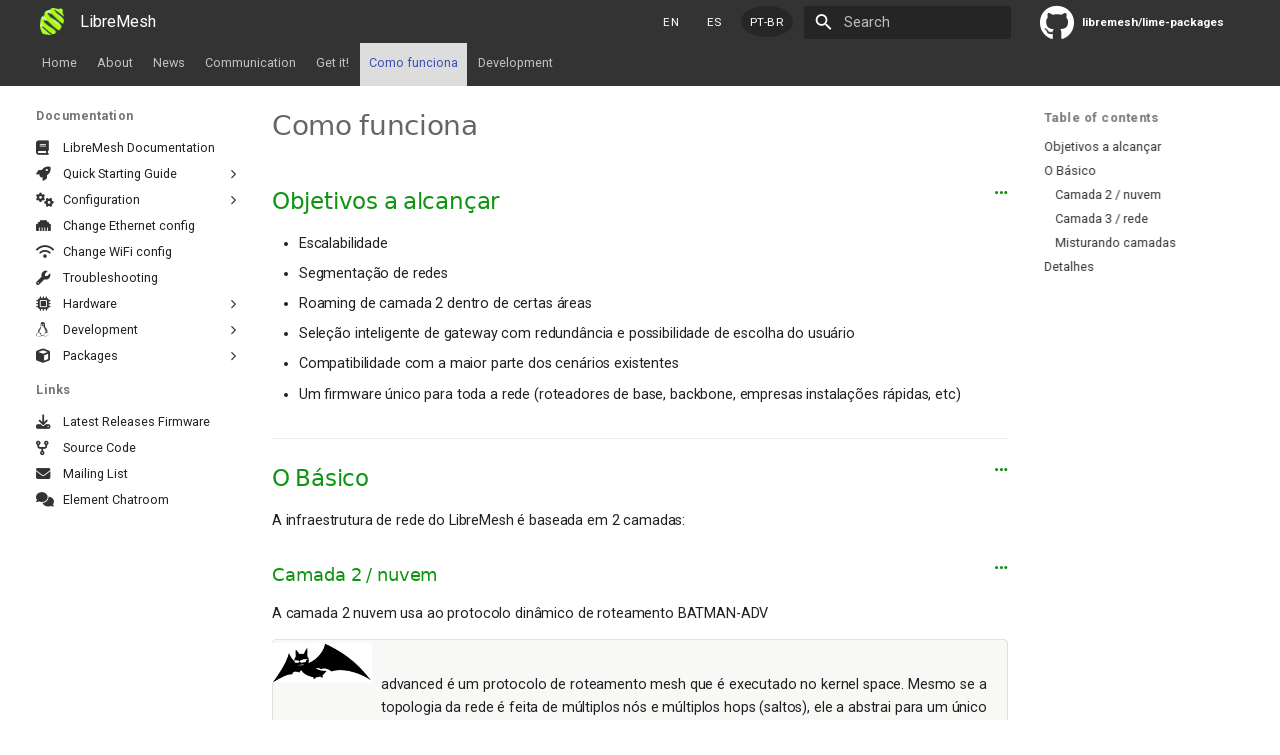

--- FILE ---
content_type: text/html; charset=utf-8
request_url: https://libremesh.org/pt-br_howitworks.html
body_size: 7878
content:
<!DOCTYPE html>
<html>
  
  <head>
  <meta charset="utf-8">
  <meta http-equiv="X-UA-Compatible" content="IE=edge">
  <meta http-equiv="content-language" content="en">

  <meta name="viewport" content="width=device-width, initial-scale=1">

  <title>Como funciona | LibreMesh</title>
  <meta name="description" content="">
  <meta name="author" content="LibreMesh">
  <meta name="theme-color" content="black">    
  <link href="https://fonts.gstatic.com" rel="preconnect" crossorigin>

  <link rel="stylesheet" href="https://fonts.googleapis.com/css?family=Roboto:300,400,400i,700|Roboto+Mono">
  <style>body,input{font-family:"Roboto","Helvetica Neue",Helvetica,Arial,sans-serif}code,kbd,pre{font-family:"Roboto Mono","Courier New",Courier,monospace}</style>

  <link href="https://fonts.googleapis.com/icon?family=Material+Icons" rel="stylesheet">
  <link rel="canonical" href="/pt-br_howitworks.html">
  <link rel="alternate" type="application/rss+xml" title="LibreMesh" href="/feed.xml">
  <meta name="lang:clipboard.copy" content="Copy to clipboard">      
  <meta name="lang:clipboard.copied" content="Copied to clipboard">
  <meta name="lang:search.language" content="en">
  <meta name="lang:search.pipeline.stopwords" content="True">
  <meta name="lang:search.pipeline.trimmer" content="True">
  <meta name="lang:search.result.none" content="No matching documents">
  <meta name="lang:search.result.one" content="1 matching document">
  <meta name="lang:search.result.other" content="# matching documents">
  <meta name="lang:search.tokenizer" content="[\s\-]+">  
  <link rel="shortcut icon" href="/assets/logo/logo_nano.png"> 

  <link rel="stylesheet" href="/assets/css/font-awesome.min.css">
  <link rel="stylesheet" href="/assets/css/asciidoctor.css">
  <link rel="stylesheet" href="/assets/css/main.css">
  <link rel="stylesheet" href="/assets/css/palette.css">
  <link rel="stylesheet" href="/assets/css/style.css">
  <script src="/assets/js/main.js"></script>


  <body dir="ltr" data-md-color-primary="black" data-md-color-accent="black" class="">
    
    <svg class="md-svg">
  <defs>
    <path d="M160 304q0 10-3.125 20.5t-10.75 19-18.125 8.5-18.125-8.5-10.75-19-3.125-20.5 3.125-20.5 10.75-19 18.125-8.5 18.125 8.5 10.75 19 3.125 20.5zM320 304q0 10-3.125 20.5t-10.75 19-18.125 8.5-18.125-8.5-10.75-19-3.125-20.5 3.125-20.5 10.75-19 18.125-8.5 18.125 8.5 10.75 19 3.125 20.5zM360 304q0-30-17.25-51t-46.75-21q-10.25 0-48.75 5.25-17.75 2.75-39.25 2.75t-39.25-2.75q-38-5.25-48.75-5.25-29.5 0-46.75 21t-17.25 51q0 22 8 38.375t20.25 25.75 30.5 15 35 7.375 37.25 1.75h42q20.5 0 37.25-1.75t35-7.375 30.5-15 20.25-25.75 8-38.375zM416 260q0 51.75-15.25 82.75-9.5 19.25-26.375 33.25t-35.25 21.5-42.5 11.875-42.875 5.5-41.75 1.125q-19.5 0-35.5-0.75t-36.875-3.125-38.125-7.5-34.25-12.875-30.25-20.25-21.5-28.75q-15.5-30.75-15.5-82.75 0-59.25 34-99-6.75-20.5-6.75-42.5 0-29 12.75-54.5 27 0 47.5 9.875t47.25 30.875q36.75-8.75 77.25-8.75 37 0 70 8 26.25-20.5 46.75-30.25t47.25-9.75q12.75 25.5 12.75 54.5 0 21.75-6.75 42 34 40 34 99.5z" fill="currentColor"></path>
  </defs>
</svg>

<input class=md-toggle data-md-toggle=drawer type=checkbox id=__drawer autocomplete=off>
<input class=md-toggle data-md-toggle=search type=checkbox id=__search autocomplete=off>
<label class=md-overlay data-md-component=overlay for=__drawer></label> <a href="#como-funciona" tabindex=1 class=md-skip> Skip to content </a>

<header class=md-header data-md-component=header>
  <nav class="md-header-nav md-grid">
    <div class=md-flex>
      <div class="md-flex__cell md-flex__cell--shrink">
        <a class="md-header-nav__button md-logo" href="" title="LibreMesh">
          <img height="" src="/assets/logo/logo_nano.png" width=""></a>
      </div>
      <div class="md-flex__cell md-flex__cell--shrink">
          <label class="md-icon md-icon--menu md-header-nav__button" for=__drawer></label>
      </div>
      <div class="md-flex__cell md-flex__cell--stretch">
          <div class="md-flex__ellipsis md-header-nav__title" data-md-component=title> 
              <span class=md-header-nav__topic><a href="">LibreMesh</a></span>
              <span class=md-header-nav__topic>Como funciona</span>
          </div>
      </div>

      <!-- lang --> 
      <div class="md-flex__cell md-flex__cell--shrink md-grid">
        <ul style="display: flex" class="lng md-tabs__list">
          
          
          
          
          
            <li class="md-tabs__item " style="padding: 0 .5rem">
              <a href="/howitworks.html" class="md-tabs__link en ">EN</a>
            </li>
          
            <li class="md-tabs__item " style="padding: 0 .5rem">
              <a href="/es_howitworks.html" class="md-tabs__link es ">ES</a>
            </li>
          
            <li class="md-tabs__item " style="padding: 0 .5rem">
              <a href="/pt-br_howitworks.html" class="md-tabs__link pt-br lng-active ">PT-BR</a>
            </li>
          
              </ul>
      </div>
      <!-- fine lang-->

      <div class="md-flex__cell md-flex__cell--shrink">
          
          <label class="md-icon md-icon--search md-header-nav__button" for=__search></label>
          <div class=md-search data-md-component=search role=dialog>
              <label class=md-search__overlay for=__search></label>
              <div class=md-search__inner role=search>
                  <form class=md-search__form name=search>
                      <input type=text class=md-search__input name=query placeholder=Search autocapitalize=off autocorrect=off autocomplete=off spellcheck=false data-md-component=query data-md-state=active>
                      <label class="md-icon md-search__icon" for=__search></label>
                      <button type=reset class="md-icon md-search__icon" data-md-component=reset tabindex=-1> &#xE5CD; </button>
                  </form>
                  <div class=md-search__output>
                      <div class=md-search__scrollwrap data-md-scrollfix>
                          <div class=md-search-result data-md-component=result>
                              <div class=md-search-result__meta> Type to start searching </div>
                              <ol class=md-search-result__list></ol>
                          </div>
                      </div>
                  </div>
              </div>
          </div>
          
      </div>

      <div class="md-flex__cell md-flex__cell--shrink">
        <div class="md-header-nav__source">
          <a class="md-source" data-md-source="github" href="https://github.com/libremesh/lime-packages" title="Go to repository">
          <div class="md-source__icon" style="padding-top:5px">
            <i class="fa-brands fa-github fa-3x"></i>
          </div>
          <div class="md-source__repository">
            libremesh/lime-packages
          </div></a>
        </div>
      </div>
    </div>
    <div class="top-nav md-flex hs no-scrollbar" style="background-color: #333;">
    <ul class="md-tabs__list">

    <!-- Use the current language and default to english if doc translation is not found -->
    
    
    
    <li class="md-tabs__item ">
        <a class="md-tabs__link" href="/">Home</a>
    </li>

    <!-- Use the current language and default to english if doc translation is not found -->
    
    
    
    <li class="md-tabs__item ">
        <a class="md-tabs__link" href="/about.html">About</a>
    </li>

    <!-- Use the current language and default to english if doc translation is not found -->
    
    
    
    <li class="md-tabs__item ">
        <a class="md-tabs__link" href="/news.html">News</a>
    </li>

    <!-- Use the current language and default to english if doc translation is not found -->
    
    
    
    <li class="md-tabs__item ">
        <a class="md-tabs__link" href="/communication.html">Communication</a>
    </li>

    <!-- Use the current language and default to english if doc translation is not found -->
    
    
    
    <li class="md-tabs__item ">
        <a class="md-tabs__link" href="/getit.html">Get it!</a>
    </li>

    <!-- Use the current language and default to english if doc translation is not found -->
    
    
    
    <li class="md-tabs__item  md-tabs__item--active ">
        <a class="md-tabs__link" href="/pt-br_howitworks.html">Como funciona</a>
    </li>

    <!-- Use the current language and default to english if doc translation is not found -->
    
    
    
    <li class="md-tabs__item ">
        <a class="md-tabs__link" href="/development.html">Development</a>
    </li>

    </ul>

</div>
  </nav>
</header>


    <div class="md-container"> 
        <main class="md-main">
            <div class="md-main__inner md-grid" data-md-component="container">
              <!-- <div class="intersection-rect"></div>     -->

            <div class="md-sidebar md-sidebar--primary" data-md-component="navigation">
  <div class="md-sidebar__scrollwrap">
    <div class="md-sidebar__inner">
      <nav class="md-nav md-nav--primary" data-md-level="0">
        <ul class="md-nav__list" data-md-scrollfix="">

          <li class="md-nav__item caption">
  <strong class="text-grey">Documentation</strong>
</li>
<!-- Use the current language and default to english if doc translation is not found -->
 
    
    
    
      <li class="md-nav__item 
        
        ">
      
        <a class="md-nav__link" href="/docs/">
          <i class="fa fa-book" aria-hidden="true"></i>
          <span>LibreMesh Documentation</span>
        </a>
      
      </li>
  
    
    
    
      <li class="md-nav__item 
         md-nav__item--nested 
        ">
      
        <a class="md-nav__link  " style="display:flex;justify-content: space-between;" 
            href="/docs/en_quick_starting_guide.html">
          <div style="display:flex;justify-content: flex-start;">
            <i class="fa fa-rocket" aria-hidden="true"></i>
            <span>Quick Starting Guide</span>
          </div>
          <span style="text-align: right"><i class="fa fa-chevron-right" aria-hidden="true"></i></span>
        </a>
        <ul class="md-nav__list " data-md-scrollfix="">
          
            
            
            
            <li class="md-nav__item ">
              <a class="md-nav__link" href="/docs/en_connecting_nodes.html"> 
                <span>Connecting to LibreMesh nodes</span>
              </a>
            </li>
          
            
            
            
            <li class="md-nav__item ">
              <a class="md-nav__link" href="/docs/quick_start_guide/en_cli_configuration.html"> 
                <span>CLI configuration</span>
              </a>
            </li>
          
          </ul>
      
      </li>
  
    
    
    
      <li class="md-nav__item 
         md-nav__item--nested 
        ">
      
        <a class="md-nav__link  " style="display:flex;justify-content: space-between;" 
            href="/docs/en_config.html">
          <div style="display:flex;justify-content: flex-start;">
            <i class="fa fa-cogs" aria-hidden="true"></i>
            <span>Configuration</span>
          </div>
          <span style="text-align: right"><i class="fa fa-chevron-right" aria-hidden="true"></i></span>
        </a>
        <ul class="md-nav__list " data-md-scrollfix="">
          
            
            
            
            <li class="md-nav__item ">
              <a class="md-nav__link" href="/docs/configuration/faq-and-recommendations.html"> 
                <span>FAQ and recommendations</span>
              </a>
            </li>
          
            
            
            
            <li class="md-nav__item ">
              <a class="md-nav__link" href="/docs/configuration/lime-example.html"> 
                <span>lime-example</span>
              </a>
            </li>
          
          </ul>
      
      </li>
  
    
    
    
      <li class="md-nav__item 
        
        ">
      
        <a class="md-nav__link" href="/docs/en_changing_network_behavior.html">
          <i class="fa fa-ethernet" aria-hidden="true"></i>
          <span>Change Ethernet config</span>
        </a>
      
      </li>
  
    
    
    
      <li class="md-nav__item 
        
        ">
      
        <a class="md-nav__link" href="/docs/en_change_wifi_behavior.html">
          <i class="fa fa-wifi" aria-hidden="true"></i>
          <span>Change WiFi config</span>
        </a>
      
      </li>
  
    
    
    
      <li class="md-nav__item 
        
        ">
      
        <a class="md-nav__link" href="/docs/en_troubleshooting.html">
          <i class="fa fa-wrench" aria-hidden="true"></i>
          <span>Troubleshooting</span>
        </a>
      
      </li>
  
    
    
    
      <li class="md-nav__item 
         md-nav__item--nested 
        ">
      
        <a class="md-nav__link  " style="display:flex;justify-content: space-between;" 
            href="/docs/hardware/">
          <div style="display:flex;justify-content: flex-start;">
            <i class="fa fa-microchip" aria-hidden="true"></i>
            <span>Hardware</span>
          </div>
          <span style="text-align: right"><i class="fa fa-chevron-right" aria-hidden="true"></i></span>
        </a>
        <ul class="md-nav__list " data-md-scrollfix="">
          
            
            
            
            <li class="md-nav__item ">
              <a class="md-nav__link" href="/docs/hardware/tp-link.html"> 
                <span>tp-link</span>
              </a>
            </li>
          
            
            
            
            <li class="md-nav__item ">
              <a class="md-nav__link" href="/docs/hardware/xiaomi-miwifir3.html"> 
                <span>Xiaomi MiWiFi R3</span>
              </a>
            </li>
          
          </ul>
      
      </li>
  
          



  <li class="md-nav__item 
     md-nav__item--nested  
    
    ">
  
    <a class="md-nav__link  " 
    style="display: flex; justify-content: space-between;" 
    href="/development.html">
      <div>
        <i class="fa fa-brands fa-linux" aria-hidden="true"></i>
        <span>Development</span>
      </div>
      <span style="text-align: right"><i class="fa fa-chevron-right" aria-hidden="true"></i></span>
    </a>
    <ul class="md-nav__list " data-md-scrollfix="">
      
        
        
        
        <li class="md-nav__item ">
          <a class="md-nav__link" href="/development-network_profiles.html"> 
            <span>Network Profiles</span>
          </a>
        </li>
      
        
        
        
        <li class="md-nav__item ">
          <a class="md-nav__link" href="/development-kernel_vermagic.html"> 
            <span>Kernel vermagic</span>
          </a>
        </li>
      
      </ul>
  
  </li>

          <li class="md-nav__item md-nav__item--nested 
">
  <a class="md-nav__link  " 
    style="display: flex; justify-content: space-between" 
    href="/packages/#">
    <div>
      <i class="fa fa-cube" aria-hidden="true"></i>
      <span>Packages</span>
    </div>
    <span style="text-align: right"><i class="fa fa-chevron-right" aria-hidden="true"></i></span>
  </a>
  <ul class="md-nav__list" data-md-scrollfix="">
    
      <li class="md-nav__item">
        <a class="md-nav__link" href="/packages/packages_list.html">
          <span>packages_list</span>
        </a>
      </li>
    
  </ul>
</li>
          <li class="md-nav__item caption">
    <strong class="text-grey">Links</strong>
</li>
<li class="md-nav__item">
    <a class="md-nav__link" href="https://firmware-libremesh.antennine.org/">
    <div>
        <i class="fa fa-download" aria-hidden="true"></i>
        <span>Latest Releases Firmware</span>
    </div>
    </a>
</li>
<li class="md-nav__item">
    <a class="md-nav__link" href="https://github.com/libremesh/">
    <div>
        <i class="fa fa-code-fork" aria-hidden="true"></i>
        <span>Source Code</span>
    </div>
    </a>
</li>
<li class="md-nav__item">
    <a class="md-nav__link" href="https://www.autistici.org/mailman/listinfo/libremesh">
    <div>
        <i class="fa fa-envelope" aria-hidden="true"></i>
        <span>Mailing List</span>
    </div>
    </a>
</li>
<li class="md-nav__item">
    <a class="md-nav__link" href="https://matrix.to/#/#libremesh-dev:matrix.guifi.net">
    <div>
        <i class="fa fa-comments" aria-hidden="true"></i>
        <span>Element Chatroom</span>
    </div>
    </a>
</li>

      
        </ul>
      </nav>
    </div>
  </div>
</div>
<div class="md-sidebar md-sidebar--secondary" data-md-component="toc">
  <div class="md-sidebar__scrollwrap">
    <div class="md-sidebar__inner">
      <nav class="md-nav md-nav--secondary">
        <p class="md-nav__title text-grey">Table of contents</p>
        <!-- toc will be appended here!-->
        <ul class="md-nav__list" id="nav_toc"><li class="md-nav__item"><a href="#objetivos_a_alcançar" class="md-nav__link">Objetivos a alcançar</a></li><li class="md-nav__item"><a href="#o_básico" class="md-nav__link">O Básico</a><ul class="md-nav__list"><li class="md-nav__item"><a href="#camada_2_nuvem" class="md-nav__link">Camada 2 / nuvem</a></li><li class="md-nav__item"><a href="#camada_3_rede" class="md-nav__link">Camada 3 / rede</a></li><li class="md-nav__item"><a href="#misturando_camadas" class="md-nav__link">Misturando camadas</a></li></ul></li><li class="md-nav__item"><a href="#detalhes" class="md-nav__link">Detalhes</a></li></ul>
        </ul>
      </nav>
    </div>
  </div>
</div>

                <div id="md-container-pancakes">
                <div class="md-content"> 
    <article class="md-content__inner md-typeset">
      <h1 id="Como funciona" style="margin-bottom:0px">Como funciona</h1>
      <div class="sect1">
<h2 id="objetivos_a_alcançar">Objetivos a alcançar</h2>
<div class="sectionbody">
<div class="ulist">
<ul>
<li>
<p>Escalabilidade</p>
</li>
<li>
<p>Segmentação de redes</p>
</li>
<li>
<p>Roaming de camada 2 dentro de certas áreas</p>
</li>
<li>
<p>Seleção inteligente de gateway com redundância e possibilidade de escolha do usuário</p>
</li>
<li>
<p>Compatibilidade com a maior parte dos cenários existentes</p>
</li>
<li>
<p>Um firmware único para toda a rede (roteadores de base, backbone, empresas instalações rápidas, etc)</p>
</li>
</ul>
</div>
</div>
</div>
<div class="sect1">
<h2 id="o_básico">O Básico</h2>
<div class="sectionbody">
<div class="paragraph">
<p>A infraestrutura de rede do LibreMesh é baseada em 2 camadas:</p>
</div>
<div class="sect2">
<h3 id="camada_2_nuvem">Camada 2 / nuvem</h3>
<div class="paragraph">
<p>A camada 2 nuvem usa ao protocolo dinâmico de roteamento BATMAN-ADV</p>
</div>
<div class="imageblock left">
<div class="content">
<img src="/assets/img/bat-adv.png" alt="batmanadv" width="100">
</div>
</div>
<div class="sidebarblock">
<div class="content">
<div class="paragraph">
<p>advanced é um protocolo de roteamento mesh que é executado no kernel space. Mesmo se a topologia da rede é feita de múltiplos nós e múltiplos hops (saltos), ele a abstrai para um único domínio de<br>
colisão na camada 2. Então, da perspectiva do usuário, toda   a   mesh   vai   parecer   uma   única   LAN.   Essa   arquitetura   é   muito   interessante   para fins de roaming, então conexões TCP e UDP não se perdem quando você troca de Access Point (AP).</p>
</div>
</div>
</div>
</div>
<div class="sect2">
<h3 id="camada_3_rede">Camada 3 / rede</h3>
<div class="paragraph">
<p>Toda rede de camada 3 usa por padrão o protocolo de roteamento BMX</p>
</div>
<div class="imageblock left">
<div class="content">
<img src="/assets/img/bmx7.png" alt="bmx7" width="100">
</div>
</div>
<div class="sidebarblock">
<div class="content">
<div class="paragraph">
<p>BMX6   (ou   a   nova   versão   BMX7)   é   um   protocolo   de   roteamento<br>
dinâmico IPV6 que oferece funções muito avançadas e baixo overhead<br>
de   rede   (graças   a   estratégia   de   vetor   de   distância   e   uma   série   de<br>
otimizações). Versão 7 tem, adicionalmente, extensões de roteamento de segurança.</p>
</div>
</div>
</div>
</div>
<div class="sect2">
<h3 id="misturando_camadas">Misturando camadas</h3>
<div class="paragraph">
<p>Por padrão, todos os nodes executam ambos os protocolos de roteamento (BMX e BAT-ADV), mas em uma VLAN (1) diferente. Então o roteamento é isolado pela camada MAC.</p>
</div>
<div class="admonitionblock note">
<table>
<tr>
<td class="icon">
<i class="fa icon-note" title="Note"></i>
</td>
<td class="content">
<div class="paragraph">
<p>A VLAN BMX é sempre a mesma, então todos os nós conectados à camada de link vão procurar uns aos outros.</p>
</div>
</td>
</tr>
</table>
</div>
<div class="admonitionblock note">
<table>
<tr>
<td class="icon">
<i class="fa icon-note" title="Note"></i>
</td>
<td class="content">
<div class="paragraph">
<p>A VLAN BATADV depende do identificador cloud que é calculado (por padrão) usando o SSID do AP (Access point).</p>
</div>
</td>
</tr>
</table>
</div>
<div class="admonitionblock important">
<table>
<tr>
<td class="icon">
<i class="fa icon-important" title="Important"></i>
</td>
<td class="content">
<div class="paragraph">
<p>Portanto a rede BMX vai ser única para toda a MESH, mas a rede BAT-ADV pode ficar dividida em muitas nuvens.</p>
</div>
</td>
</tr>
</table>
</div>
<div class="imageblock text-center">
<div class="content">
<img src="/assets/img/network1.png" alt="network1">
</div>
</div>
<div class="paragraph">
<p><strong>Essa configuração permite isolar a camada 2/nuvem.</strong>   Por   exemplo   num   bairro,   um complexo empresarial ou numa rede de hotspots abertos você pode escolher isolar sua LAN do resto da rede. Porém ao mesmo tempo, você pode alcançar os outros nós usando a rede de roteamento da camada 3.</p>
</div>
<div class="paragraph">
<p>Roaming vai ser disponível dentro da nuvem, então qualquer sessão TCP, video ou chamada SIP pode ser realizada enquanto se move. Por outro lado, graças a segmentação de camada 3,   os   problemas   comumente   encontrados   na   camada   2   de   uma   rede   em   bridge   (como tempestade de broadcast ou problemas com DHCP) não vão perturbar a operação correta da rede.</p>
</div>
<div class="admonitionblock important">
<table>
<tr>
<td class="icon">
<i class="fa icon-important" title="Important"></i>
</td>
<td class="content">
<div class="paragraph">
<p>E tudo isso automático, auto-mágico e transparente para o usuário final.</p>
</div>
</td>
</tr>
</table>
</div>
<div class="imageblock text-center">
<div class="content">
<img src="/assets/img/network2.png" alt="network2">
</div>
</div>
</div>
</div>
</div>
<div class="sect1">
<h2 id="detalhes">Detalhes</h2>
<div class="sectionbody">
<div class="paragraph">
<p>Os WiFI Access Points da mesma cloud compartilham alguns parâmetros:<br>
* SSID, o nome de identificação do WiFi AP<br>
* Endereços IPv4 e IPv6 especiais para anycast.<sup class="footnote">[<a id="_footnoteref_1" class="footnote" href="#_footnotedef_1" title="View footnote.">1</a>]</sup><br>
* Um  MAC address especial para anycast.<br>
* Um servidor DHCP/RA para prover IPs válidos para todos os clientes da cloud.</p>
</div>
<div class="paragraph">
<p>Então um cliente conectado em um AP pode se mover pela mesh sem precisar renovar seu IP. Até a camada MAC vai ser sempre a mesma do seu ponto de vista.</p>
</div>
<div class="imageblock text-center">
<div class="content">
<img src="/assets/img/network3.png" alt="network3">
</div>
</div>
<div class="admonitionblock note">
<table>
<tr>
<td class="icon">
<i class="fa icon-note" title="Note"></i>
</td>
<td class="content">
<div class="paragraph">
<p>Os leases de DHCP (concessão) são compartilhados pela cloud para prevenir colisões<br>
usando A.L.F.R.E.D<br>
<a href="http://en.wiki.guifi.net/wiki/A.L.F.R.E.D.">A.L.F.R.E.D.</a></p>
</div>
<div class="paragraph">
<p>Desde que os nós compartilhem um mesmo anycast MAC/IP, do ponto de vista do<br>
cliente é totalmente transparente. Portanto o gateway é sempre o mesmo ainda que o nó<br>
mesh que ele esteja anexado seja outro.</p>
</div>
</td>
</tr>
</table>
</div>
<div class="imageblock text-center">
<div class="content">
<img src="/assets/img/network4.png" alt="network4">
</div>
</div>
<div class="paragraph">
<p>Quando um cliente quer sair da LAN (cloud) para conectar a internet ou outra rede, ele vai enviar<br>
um pacote para o anycast especial do gateway. Então o nó onde o cliente está fisicamente conectado<br>
vai tomar conta de todo o resto.</p>
</div>
<div class="admonitionblock note">
<table>
<tr>
<td class="icon">
<i class="fa icon-note" title="Note"></i>
</td>
<td class="content">
<div class="paragraph">
<p>Uma regra de ebtables .<sup class="footnote">[<a id="_footnoteref_2" class="footnote" href="#_footnotedef_2" title="View footnote.">2</a>]</sup> no AP/LAN previne que os pacotes de propagação de camada 2 na nuvem sejam enviados para o endereço anycast. Então o nó mesh onde o cliente está associado pega o pacote, mas os outros não.</p>
</div>
</td>
</tr>
</table>
</div>
<div class="imageblock text-center">
<div class="content">
<img src="/assets/img/network5.png" alt="network5">
</div>
</div>
<div class="paragraph">
<p>O pacote é roteado através do BMX para o melhor gateway de internet. Pode ser o nó da mesma<br>
cloud ou de alguma outra cloud distante.</p>
</div>
<div class="admonitionblock note">
<table>
<tr>
<td class="icon">
<i class="fa icon-note" title="Note"></i>
</td>
<td class="content">
<div class="paragraph">
<p>O BMX   tem   uma   funcionalidade   de   'inteligência'   de   gateway   bem   poderoso   que<br>
automaticamente detecta o melhor nó de gateway de internet levando em consideração<br>
a largura de banda</p>
</div>
</td>
</tr>
</table>
</div>
<div class="imageblock text-center">
<div class="content">
<img src="/assets/img/network6.png" alt="network6">
</div>
</div>
<div class="admonitionblock note">
<table>
<tr>
<td class="icon">
<i class="fa icon-note" title="Note"></i>
</td>
<td class="content">
<div class="paragraph">
<p>No   caminho   de   volta   o   pacote   vai   chegar   no   mesmo   nó   da   cloud,   mas   não<br>
necessariamente no mesmo nó que partiu. Independente disso, o pacote será enviado corretamente para quem o originou. Isso acontece porque o BMX smart gateway usa conexões de túnel de mão única para garantir que o gateway selecionado seja utilizado.</p>
</div>
</td>
</tr>
</table>
</div>
</div>
</div>
<div id="footnotes">
<hr>
<div class="footnote" id="_footnotedef_1">
<a href="#_footnoteref_1">1</a>. IPs compartilhados por vários dispositivos na rede
</div>
<div class="footnote" id="_footnotedef_2">
<a href="#_footnoteref_2">2</a>. ebtables é como uma iptables mas para a camada 2/rede
</div>
</div>
      <script src="/assets/js/jquery.js"></script>

<script>
$(document).ready(function() {

    var toc = $('#nav-toc');

    // Select each header
    sections = $('#md-container-pancakes h2');
        $.each(sections, function(idx, v) {
            section = $(v);
            // console.log(section)

            var div_id = $(section).attr('id');
            var div_text = section.text().split('¶')[0];
            var parent = $("#" + div_id)
            var content = '<li id="link_' + div_id + '" class="md-nav__item"><a class="md-nav__link" href="#' + div_id + '" title="' + div_text +'">' + div_text +'</a></li>';
            $(toc).append(content);

            // Add section code to subnavigation
            var children = $('<nav class="md-nav"><ul class="md-nav__list"></nav></ul>')
            var contenders = $("#" + div_id).nextUntil( "h2" );
            $.each(contenders, function(idx, contender){
               if($(contender).is('h2')) {
                   var contender_id = $(contender).attr('id');
                   var contender_text = $(contender).text().split('¶')[0];
                   var content = '<li class="md-nav__item"><a class="md-nav__link" href="#' + contender_id + '" title="' + contender_text +'">' + contender_text +'</a></li>';
                   children.append(content);
                }
             })
             $("#link_" + div_id).append(children);
        });

    });
</script>

      <!-- this will parse through the header fields and add a button to open
     an issue / ask a question on Github. The editable field should be in
     the post frontend matter, and refer to the label to open the issue for -->

<style>
.more {
    float:right;
    font-size: 1.2rem !important;
}
.more:hover {
    color: cornflowerblue !important;
}

.dropdown {
    position: relative;
    display: inline-block;
}

.dropdown i { font-size: 1.6rem !important;}

.dropdown-content {
    display: none;
    position: absolute;
    background-color: #f9f9f9;
    min-width: 160px;
    font-weight: 200;
    box-shadow: 0px 8px 6px 0px rgba(0,0,0,0.2);
    padding: 0px 10px;
    z-index: 1;
    
}

.dropdown:hover .dropdown-content {
    display: block;
}
</style>
<script>
$(document).ready(function() {

    var divs = $("#h1,h2,h3,h4"); 
    $.each(divs, function(i,e){

        // Edit
        var did = $(e).attr('id');
        var start = '<div class="dropdown more"><span><i class="fa fa-ellipsis-h more" title="Edit"></i></span><div class="dropdown-content">';

        // Edit (assuming deployed under main organization repo)
        var link = "https://github.com/libremesh/libremesh.github.io/edit/master/pt-br_howitworks.txt#" + did;
        var button = "<p><a href='" + link + "' target='_blank'>Edit this page</a></p>";
        start += button;

        // Issues;
        var link = "https://github.com/libremesh/libremesh.github.io/issues/new?labels=question&title=Question:&body=Question on: https://github.com/libremesh/libremesh.github.io/tree/master/pt-br_howitworks.txt%23" + did;

        var button = "<p><a href='" + link + "' target='_blank'>Ask a Question</a></p>";
        start += button;
        start += "</div></div>";
        $(e).append(start)

    })
});
</script>

    </article>
</div>      

                </div>
            </div>
        </main>
    </div>
    <footer class="c-footer md-footer-nav">
  <div class="u-container c-footer__container">
    <nav class="md-footer-nav__inner md-grid">
         
      </nav>
    </div>
  
   <div class="md-footer-meta md-typeset">
    <div class="md-footer-meta__inner md-grid">
      <div class="md-footer-copyright">
        
          <div class="md-footer-copyright__highlight">
            Copyright &copy; 2026 - LibreMesh
          </div>        
      </div>
      
        
  <div class="md-footer-social">
    <!-- <link rel="stylesheet" href="https://stackpath.bootstrapcdn.com/font-awesome/4.7.0/css/font-awesome.min.css"> -->
      <a href="https://github.com/libremesh" target="_blank" class="md-footer-social__link fa-brands fa-github"></a>
      <a href="https://matrix.to/#/#libremesh-dev:matrix.guifi.net" target="_blank" class="md-footer-social__link fa fa-comments"></a>
      <a href="https://www.autistici.org/mailman/listinfo/libremesh" target="_blank" class="md-footer-social__link fa fa-envelope"></a>
      
  </div>

    </div>
  </div>

</footer>


    <script>
  var headers = ["h1", "h2", "h3", "h4"]
  var colors = ["var(--color-primary)", "orange", "green", "blue"]
  
  $.each(headers, function(i, header){
    //   var color = colors[i];
      var color = colors[0];
      $(header).each(function () {
          var href=$(this).attr("id");
          $(this).append('<a class="headerlink" style="color:' + color + '" href="#' + href + '" title="Permanent link">¶</a>')
      });
  })
  
  </script>
  
    

  </body>
</html>


--- FILE ---
content_type: text/css; charset=utf-8
request_url: https://libremesh.org/assets/css/main.css
body_size: 12708
content:
html {
    box-sizing: border-box;
}
*, :after, :before {
    box-sizing: inherit;
}
html {
    -webkit-text-size-adjust: none;
    -moz-text-size-adjust: none;
    -ms-text-size-adjust: none;
    text-size-adjust: none;
}
body {
    margin: 0;
}
hr {
    overflow: visible;
    box-sizing: content-box;
}
a {
    -webkit-text-decoration-skip: objects;
}
a, button, input, label {
    -webkit-tap-highlight-color: transparent;
}
a {
    color: inherit;
    text-decoration: none;
}
small, sub, sup {
    font-size: 80%}
sub, sup {
    position: relative;
    line-height: 0;
    vertical-align: baseline;
}
sub {
    bottom: -.25em;
}
sup {
    top: -.5em;
}
img {
    border-style: none;
}
table {
    border-collapse: separate;
    border-spacing: 0;
}
td, th {
    font-weight: 400;
    vertical-align: top;
}
button {
    margin: 0;
    padding: 0;
    border: 0;
    outline-style: none;
    background: transparent;
    font-size: inherit;
}
input {
    border: 0;
    outline: 0;
}

.form-input {
  width: 100%;
  padding: 12px 20px;
  margin: 8px 0;
  display: inline-block;
  border: 1px solid #ccc;
  border-radius: 4px;
  box-sizing: border-box;
}

.changelog,
.changelog > div {
  margin: 0;
  padding: 0;
  list-style: none; }
.changelog .date {
  color: #888;
  font-style: italic; }

/* Badges */

span.badge {
  font-family: "Open Sans", sans-serif;
  padding: 2px 5px;
  margin-right: 5px;
  text-transform: uppercase;
  font-size: 1.0rem;
  border-radius: 2px;
  background: #eee;
  font-weight: bold; }
span.badge-primary {
  background: #3c7dae;
  color: #fff; }
span.badge-secondary {
  background: #999;
  color: #fff; }
span.badge-danger {
  background: firebrick;
  color: #fff; }
span.badge-warning {
  background: darkorange;
  color: #fff; }
span.badge-info {
  background: royalblue;
  color: #fff; }
span.badge-success {
  background: forestgreen;
  color: #fff; }

/* Buttons */

.btn {
  border-radius: 3px;
  padding: 5px;
  cursor: pointer;
  color: white;
}

.btn:hover {
  background: #888;
}

.btn-primary {
  background: #3c7dae;
  color: #fff; }
.btn-secondary {
  background: #999;
  color: #fff; }
.btn-danger {
  background: firebrick;
  color: #fff; }
.btn-warning {
  background: darkorange;
  color: #fff; }
.btn-info {
  background: royalblue;
  color: #fff; }
.btn-success {
  background: forestgreen;
  color: #fff; }

/* Primary Styles */

.md-clipboard:before, .md-icon, .md-nav__button, .md-nav__link:after, .md-nav__title:before, .md-search-result__article--document:before, .md-source-file:before, .md-typeset .admonition>.admonition-title:before, .md-typeset .admonition>summary:before, .md-typeset .critic.comment:before, .md-typeset .footnote-backref, .md-typeset .task-list-control .task-list-indicator:before, .md-typeset details>.admonition-title:before, .md-typeset details>summary:before, .md-typeset summary:after {
    font-family: Material Icons;
    font-style: normal;
    font-variant: normal;
    font-weight: 400;
    line-height: 1;
    text-transform: none;
    white-space: nowrap;
    speak: none;
    word-wrap: normal;
    direction: ltr;
}

.md-content__icon, .md-footer-nav__button, .md-header-nav__button, .md-nav__button, .md-nav__title:before, .md-search-result__article--document:before {
    display: inline-block;
    margin: .4rem;
    padding: .4rem;
    font-size: 2.4rem;
    cursor: pointer;
}
.md-icon--arrow-back:before {
    content: "\E5C4"}
.md-icon--arrow-forward:before {
    content: "\E5C8"}
.md-icon--menu:before {
    content: "\E5D2"}
.md-icon--search:before {
    content: "\E8B6"}
[dir=rtl] .md-icon--arrow-back:before {
    content: "\E5C8"}
[dir=rtl] .md-icon--arrow-forward:before {
    content: "\E5C4"}
body {
    -webkit-font-smoothing: antialiased;
    -moz-osx-font-smoothing: grayscale;
}
body, input {
    color: rgba(0, 0, 0, .87);
    -webkit-font-feature-settings: "kern", "liga";
    font-feature-settings: "kern", "liga";
    font-family: Roboto, Helvetica Neue, Helvetica, Arial, sans-serif;
}
code, kbd, pre {
    color: rgba(0, 0, 0, .87);
    -webkit-font-feature-settings: "kern";
    font-feature-settings: "kern";
    font-family: Courier New, Courier, monospace;
}
.md-typeset {
    font-size: 1.6rem;
    line-height: 1.6;
    -webkit-print-color-adjust: exact;
}
.md-typeset blockquote, .md-typeset ol, .md-typeset p, .md-typeset ul {
    margin: 1em 0;
}
.md-typeset h1 {
    margin: 0 0 4rem;
    color: rgba(0, 0, 0, .54);
    font-size: 3.125rem;
    line-height: 1.3;
}
.md-typeset h1, .md-typeset h2 {
    font-weight: 300;
    letter-spacing: -.01em;
}
.md-typeset h2 {
    margin: 4rem 0 1.6rem;
    font-size: 2.5rem;
    line-height: 1.4;
}
.md-typeset h3 {
    margin: 3.2rem 0 1.6rem;
    font-size: 2rem;
    font-weight: 400;
    letter-spacing: -.01em;
    line-height: 1.5;
}
.md-typeset h2+h3 {
    margin-top: 1.6rem;
}
.md-typeset h4 {
    font-size: 1.6rem;
}
.md-typeset h4, .md-typeset h5, .md-typeset h6 {
    margin: 1.6rem 0;
    font-weight: 700;
    letter-spacing: -.01em;
}
.md-typeset h5, .md-typeset h6 {
    color: rgba(0, 0, 0, .54);
    font-size: 1.28rem;
}
.md-typeset h5 {
    text-transform: uppercase;
}
.md-typeset hr {
    margin: 1.5em 0;
    border-bottom: .1rem dotted rgba(0, 0, 0, .26);
}
.md-typeset a {
    color: #3f51b5;
    word-break: break-word;
}
.md-typeset a, .md-typeset a:before {
    transition: color .125s;
}
.md-typeset a:active, .md-typeset a:hover {
    color: #536dfe;
}
.md-typeset code, .md-typeset pre {
    background-color: hsla(0, 0%, 93%, .5);
    color: #37474f;
    font-size: 85%;
    direction: ltr;
}
.md-typeset code {
    margin: 0 .29412em;
    padding: .07353em 0;
    border-radius: .2rem;
    box-shadow: .29412em 0 0 hsla(0, 0%, 93%, .5), -.29412em 0 0 hsla(0, 0%, 93%, .5);
    word-break: break-word;
    -webkit-box-decoration-break: clone;
    box-decoration-break: clone;
}
.md-typeset h1 code, .md-typeset h2 code, .md-typeset h3 code, .md-typeset h4 code, .md-typeset h5 code, .md-typeset h6 code {
    margin: 0;
    background-color: transparent;
    box-shadow: none;
}
.md-typeset a>code {
    margin: inherit;
    padding: inherit;
    border-radius: none;
    background-color: inherit;
    color: inherit;
    box-shadow: none;
}
.md-typeset pre {
    position: relative;
    margin: 1em 0;
    border-radius: .2rem;
    line-height: 1.4;
    -webkit-overflow-scrolling: touch;
}
.md-typeset pre>code {
    display: block;
    margin: 0;
    padding: 1.05rem 1.2rem;
    background-color: transparent;
    font-size: inherit;
    box-shadow: none;
    -webkit-box-decoration-break: none;
    box-decoration-break: none;
    overflow: auto;
}
.md-typeset pre>code::-webkit-scrollbar {
    width: .4rem;
    height: .4rem;
}
.md-typeset pre>code::-webkit-scrollbar-thumb {
    background-color: rgba(0, 0, 0, .26);
}
.md-typeset pre>code::-webkit-scrollbar-thumb:hover {
    background-color: #536dfe;
}
.md-typeset kbd {
    padding: 0 .29412em;
    border: .1rem solid #c9c9c9;
    border-radius: .3rem;
    border-bottom-color: #bcbcbc;
    background-color: #fcfcfc;
    color: #555;
    font-size: 85%;
    box-shadow: 0 .1rem 0 #b0b0b0;
    word-break: break-word;
}
.md-typeset mark {
    margin: 0 .25em;
    padding: .0625em 0;
    border-radius: .2rem;
    background-color: rgba(255, 235, 59, .5);
    box-shadow: .25em 0 0 rgba(255, 235, 59, .5), -.25em 0 0 rgba(255, 235, 59, .5);
    word-break: break-word;
    -webkit-box-decoration-break: clone;
    box-decoration-break: clone;
}
.md-typeset abbr {
    border-bottom: .1rem dotted rgba(0, 0, 0, .54);
    text-decoration: none;
    cursor: help;
}
.md-typeset small {
    opacity: .75;
}
.md-typeset sub, .md-typeset sup {
    margin-left: .07812em;
}
[dir=rtl] .md-typeset sub, [dir=rtl] .md-typeset sup {
    margin-right: .07812em;
    margin-left: 0;
}
[dir=rtl] .md-typeset blockquote {
    padding-right: 1.2rem;
    padding-left: 0;
    border-right: .4rem solid rgba(0, 0, 0, .26);
    border-left: initial;
}
.md-typeset ul {
    list-style-type: disc;
}
.md-typeset ol, .md-typeset ul {
    margin-left: .625em;
    padding: 0;
}
[dir=rtl] .md-typeset ol, [dir=rtl] .md-typeset ul {
    margin-right: .625em;
    margin-left: 0;
}
.md-typeset ol ol, .md-typeset ul ol {
    list-style-type: lower-alpha;
}
.md-typeset ol ol ol, .md-typeset ul ol ol {
    list-style-type: lower-roman;
}
.md-typeset ol li, .md-typeset ul li {
    margin-bottom: .5em;
    margin-left: 1.25em;
}
[dir=rtl] .md-typeset ol li, [dir=rtl] .md-typeset ul li {
    margin-right: 1.25em;
    margin-left: 0;
}
.md-typeset ol li blockquote, .md-typeset ol li p, .md-typeset ul li blockquote, .md-typeset ul li p {
    margin: .5em 0;
}

blockquote {
    background-color: rgba(255,229,100,.3);
    border-left: 8px solid #ffe564;
    padding: 15px 20px 15px 15px;
}

.md-typeset ol li:last-child, .md-typeset ul li:last-child {
    margin-bottom: 0;
}
.md-typeset ol li ol, .md-typeset ol li ul, .md-typeset ul li ol, .md-typeset ul li ul {
    margin: .5em 0 .5em .625em;
}
[dir=rtl] .md-typeset ol li ol, [dir=rtl] .md-typeset ol li ul, [dir=rtl] .md-typeset ul li ol, [dir=rtl] .md-typeset ul li ul {
    margin-right: .625em;
    margin-left: 0;
}
.md-typeset dd {
    margin: 1em 0 1em 1.875em;
}
[dir=rtl] .md-typeset dd {
    margin-right: 1.875em;
    margin-left: 0;
}
.md-typeset iframe, .md-typeset img, .md-typeset svg {
    max-width: 100%}
.md-typeset table:not([class]) {
    box-shadow: 0 2px 2px 0 rgba(0, 0, 0, .14), 0 1px 5px 0 rgba(0, 0, 0, .12), 0 3px 1px -2px rgba(0, 0, 0, .2);
    display: inline-block;
    max-width: 100%;
    border-radius: .2rem;
    font-size: 1.28rem;
    overflow: auto;
    -webkit-overflow-scrolling: touch;
}
.md-typeset table:not([class])+* {
    margin-top: 1.5em;
}
.md-typeset table:not([class]) td:not([align]), .md-typeset table:not([class]) th:not([align]) {
    text-align: left;
}
[dir=rtl] .md-typeset table:not([class]) td:not([align]), [dir=rtl] .md-typeset table:not([class]) th:not([align]) {
    text-align: right;
}
.md-typeset table:not([class]) th {
    min-width: 10rem;
    padding: 1.2rem 1.6rem;
    background-color: rgba(0, 0, 0, .54);
    color: #fff;
    vertical-align: top;
}
.md-typeset table:not([class]) td {
    padding: 1.2rem 1.6rem;
    border-top: .1rem solid rgba(0, 0, 0, .07);
    vertical-align: top;
}
.md-typeset table:not([class]) tr:first-child td {
    border-top: 0;
}
.md-typeset table:not([class]) a {
    word-break: normal;
}
.md-typeset__scrollwrap {
    margin: 1em -1.6rem;
    overflow-x: auto;
    -webkit-overflow-scrolling: touch;
}
.md-typeset .md-typeset__table {
    display: inline-block;
    margin-bottom: .5em;
    padding: 0 1.6rem;
}
.md-typeset .md-typeset__table table {
    display: table;
    width: 100%;
    margin: 0;
    overflow: hidden;
}
html {
    font-size: 62.5%;
    overflow-x: hidden;
}
body, html {
    height: 100%}
body {
    position: relative;
}
hr {
    display: block;
    height: .1rem;
    padding: 0;
    border: 0;
}
.md-svg {
    display: none;
}
.md-grid {
    max-width: 122rem;
    margin-right: auto;
    margin-left: auto;
}
.md-container, .md-main {
    overflow: auto;
}
.md-container {
    display: table;
    width: 100%;
    height: 100%;
    padding-top: 4.8rem;
    table-layout: fixed;
}
.md-main {
    display: table-row;
    height: 100%}
.md-main__inner {
    height: 100%;
    padding-top: 3rem;
    padding-bottom: .1rem;
}
.md-toggle {
    display: none;
}
.md-overlay {
    position: fixed;
    top: 0;
    width: 0;
    height: 0;
    transition: width 0s .25s, height 0s .25s, opacity .25s;
    background-color: rgba(0, 0, 0, .54);
    opacity: 0;
    z-index: 3;
}
.md-flex {
    display: table;
}
.md-flex__cell {
    display: table-cell;
    position: relative;
    vertical-align: top;
}
.md-flex__cell--shrink {
    width: 0;
}
.md-flex__cell--stretch {
    display: table;
    width: 100%;
    table-layout: fixed;
}
.md-flex__ellipsis {
    display: table-cell;
    text-overflow: ellipsis;
    white-space: nowrap;
    overflow: hidden;
}
.md-skip {
    position: fixed;
    width: .1rem;
    height: .1rem;
    margin: 1rem;
    padding: .6rem 1rem;
    clip: rect(.1rem);
    -webkit-transform: translateY(.8rem);
    transform: translateY(.8rem);
    border-radius: .2rem;
    background-color: rgba(0, 0, 0, .87);
    color: #fff;
    font-size: 1.28rem;
    opacity: 0;
    overflow: hidden;
}
.md-skip:focus {
    width: auto;
    height: auto;
    clip: auto;
    -webkit-transform: translateX(0);
    transform: translateX(0);
    transition: opacity .175s 75ms, -webkit-transform .25s cubic-bezier(.4, 0, .2, 1);
    transition: transform .25s cubic-bezier(.4, 0, .2, 1), opacity .175s 75ms;
    transition: transform .25s cubic-bezier(.4, 0, .2, 1), opacity .175s 75ms, -webkit-transform .25s cubic-bezier(.4, 0, .2, 1);
    opacity: 1;
    z-index: 10;
}
@page {
    margin: 25mm;
}
.md-clipboard {
    position: absolute;
    top: .6rem;
    right: .6rem;
    width: 2.8rem;
    height: 2.8rem;
    border-radius: .2rem;
    font-size: 1.6rem;
    cursor: pointer;
    z-index: 1;
    -webkit-backface-visibility: hidden;
    backface-visibility: hidden;
}
.md-clipboard:before {
    transition: color .25s, opacity .25s;
    color: rgba(0, 0, 0, .07);
    content: "\E14D"}
.codehilite:hover .md-clipboard:before, .md-typeset .highlight:hover .md-clipboard:before, pre:hover .md-clipboard:before {
    color: rgba(0, 0, 0, .54);
}
.md-clipboard:focus:before, .md-clipboard:hover:before {
    color: #536dfe;
}
.md-clipboard__message {
    display: block;
    position: absolute;
    top: 0;
    right: 3.4rem;
    padding: .6rem 1rem;
    -webkit-transform: translateX(.8rem);
    transform: translateX(.8rem);
    transition: opacity .175s, -webkit-transform .25s cubic-bezier(.9, .1, .9, 0);
    transition: transform .25s cubic-bezier(.9, .1, .9, 0), opacity .175s;
    transition: transform .25s cubic-bezier(.9, .1, .9, 0), opacity .175s, -webkit-transform .25s cubic-bezier(.9, .1, .9, 0);
    border-radius: .2rem;
    background-color: rgba(0, 0, 0, .54);
    color: #fff;
    font-size: 1.28rem;
    white-space: nowrap;
    opacity: 0;
    pointer-events: none;
}
.md-clipboard__message--active {
    -webkit-transform: translateX(0);
    transform: translateX(0);
    transition: opacity .175s 75ms, -webkit-transform .25s cubic-bezier(.4, 0, .2, 1);
    transition: transform .25s cubic-bezier(.4, 0, .2, 1), opacity .175s 75ms;
    transition: transform .25s cubic-bezier(.4, 0, .2, 1), opacity .175s 75ms, -webkit-transform .25s cubic-bezier(.4, 0, .2, 1);
    opacity: 1;
    pointer-events: auto;
}
.md-clipboard__message:before {
    content: attr(aria-label);
}
.md-clipboard__message:after {
    display: block;
    position: absolute;
    top: 50%;
    right: -.4rem;
    width: 0;
    margin-top: -.4rem;
    border-width: .4rem 0 .4rem .4rem;
    border-style: solid;
    border-color: transparent rgba(0, 0, 0, .54);
    content: ""}
.md-content__inner {
    margin: 0 1.6rem 2.4rem;
    padding-top: 1.2rem;
}
.md-content__inner:before {
    display: block;
    height: .8rem;
    content: ""}
.md-content__inner>:last-child {
    margin-bottom: 0;
}
.md-content__icon {
    position: relative;
    margin: .8rem 0;
    padding: 0;
    float: right;
}
.md-typeset .md-content__icon {
    color: rgba(0, 0, 0, .26);
}
.md-header {
    position: fixed;
    top: 0;
    right: 0;
    left: 0;
    height: 4.8rem;
    transition: background-color .25s, color .25s;
    /* background-color: #3f51b5; */
    color: #fff;
    box-shadow: none;
    z-index: 2;
    -webkit-backface-visibility: hidden;
    backface-visibility: hidden;
}
.no-js .md-header {
    transition: none;
    box-shadow: none;
}
.md-header[data-md-state=shadow] {
    transition: background-color .25s, color .25s, box-shadow .25s;
    box-shadow: 0 0 .4rem rgba(0, 0, 0, .1), 0 .4rem .8rem rgba(0, 0, 0, .2);
}
.md-header-nav {
    padding: 0 .4rem;
}
.md-header-nav__button {
    position: relative;
    transition: opacity .25s;
    z-index: 1;
}
.md-header-nav__button:hover {
    opacity: .7;
}
.md-header-nav__button.md-logo * {
    display: block;
}
.no-js .md-header-nav__button.md-icon--search {
    display: none;
}
.md-header-nav__topic {
    display: block;
    position: absolute;
    transition: opacity .15s, -webkit-transform .4s cubic-bezier(.1, .7, .1, 1);
    transition: transform .4s cubic-bezier(.1, .7, .1, 1), opacity .15s;
    transition: transform .4s cubic-bezier(.1, .7, .1, 1), opacity .15s, -webkit-transform .4s cubic-bezier(.1, .7, .1, 1);
    text-overflow: ellipsis;
    white-space: nowrap;
    overflow: hidden;
}
.md-header-nav__topic+.md-header-nav__topic {
    -webkit-transform: translateX(2.5rem);
    transform: translateX(2.5rem);
    transition: opacity .15s, -webkit-transform .4s cubic-bezier(1, .7, .1, .1);
    transition: transform .4s cubic-bezier(1, .7, .1, .1), opacity .15s;
    transition: transform .4s cubic-bezier(1, .7, .1, .1), opacity .15s, -webkit-transform .4s cubic-bezier(1, .7, .1, .1);
    opacity: 0;
    z-index: -1;
    pointer-events: none;
}
[dir=rtl] .md-header-nav__topic+.md-header-nav__topic {
    -webkit-transform: translateX(-2.5rem);
    transform: translateX(-2.5rem);
}
.no-js .md-header-nav__topic {
    position: static;
}
.no-js .md-header-nav__topic+.md-header-nav__topic {
    display: none;
}
.md-header-nav__title {
    padding: 0 2rem;
    font-size: 1.8rem;
    line-height: 4.8rem;
}
.md-header-nav__title[data-md-state=active] .md-header-nav__topic {
    -webkit-transform: translateX(-2.5rem);
    transform: translateX(-2.5rem);
    transition: opacity .15s, -webkit-transform .4s cubic-bezier(1, .7, .1, .1);
    transition: transform .4s cubic-bezier(1, .7, .1, .1), opacity .15s;
    transition: transform .4s cubic-bezier(1, .7, .1, .1), opacity .15s, -webkit-transform .4s cubic-bezier(1, .7, .1, .1);
    opacity: 0;
    z-index: -1;
    pointer-events: none;
}
[dir=rtl] .md-header-nav__title[data-md-state=active] .md-header-nav__topic {
    -webkit-transform: translateX(2.5rem);
    transform: translateX(2.5rem);
}
.md-header-nav__title[data-md-state=active] .md-header-nav__topic+.md-header-nav__topic {
    -webkit-transform: translateX(0);
    transform: translateX(0);
    transition: opacity .15s, -webkit-transform .4s cubic-bezier(.1, .7, .1, 1);
    transition: transform .4s cubic-bezier(.1, .7, .1, 1), opacity .15s;
    transition: transform .4s cubic-bezier(.1, .7, .1, 1), opacity .15s, -webkit-transform .4s cubic-bezier(.1, .7, .1, 1);
    opacity: 1;
    z-index: 0;
    pointer-events: auto;
}
.md-header-nav__source {
    display: none;
}
.md-hero {
    transition: background .25s;
    background-color: #3f51b5;
    color: #fff;
    font-size: 2rem;
    overflow: hidden;
}
.md-hero__inner {
    margin-top: 2rem;
    padding: 1.6rem 1.6rem .8rem;
    transition: opacity .25s, -webkit-transform .4s cubic-bezier(.1, .7, .1, 1);
    transition: transform .4s cubic-bezier(.1, .7, .1, 1), opacity .25s;
    transition: transform .4s cubic-bezier(.1, .7, .1, 1), opacity .25s, -webkit-transform .4s cubic-bezier(.1, .7, .1, 1);
    transition-delay: .1s;
}
[data-md-state=hidden] .md-hero__inner {
    pointer-events: none;
    -webkit-transform: translateY(1.25rem);
    transform: translateY(1.25rem);
    transition: opacity .1s 0s, -webkit-transform 0s .4s;
    transition: transform 0s .4s, opacity .1s 0s;
    transition: transform 0s .4s, opacity .1s 0s, -webkit-transform 0s .4s;
    opacity: 0;
}
.md-hero--expand .md-hero__inner {
    margin-bottom: 2.4rem;
}
.md-footer-nav {
    background-color: rgba(0, 0, 0, .87);
    color: #fff;
    margin-top:50px;
    padding-top:30px;
}
.md-footer-nav__inner {
    padding: .4rem;
    overflow: auto;
}
.md-footer-nav__link {
    padding-top: 2.8rem;
    padding-bottom: .8rem;
    transition: opacity .25s;
}
.md-footer-nav__link:hover {
    opacity: .7;
}
.md-footer-nav__link--prev {
    width: 25%;
    float: left;
}
[dir=rtl] .md-footer-nav__link--prev {
    float: right;
}
.md-footer-nav__link--next {
    width: 75%;
    float: right;
    text-align: right;
}
[dir=rtl] .md-footer-nav__link--next {
    float: left;
    text-align: left;
}
.md-footer-nav__button {
    transition: background .25s;
}
.md-footer-nav__title {
    position: relative;
    padding: 0 2rem;
    font-size: 1.8rem;
    line-height: 4.8rem;
}
.md-footer-nav__direction {
    position: absolute;
    right: 0;
    left: 0;
    margin-top: -2rem;
    padding: 0 2rem;
    color: hsla(0, 0%, 100%, .7);
    font-size: 1.5rem;
}
.md-footer-meta {
    background-color: rgba(0, 0, 0, .895);
}
.md-footer-meta__inner {
    padding: .4rem;
    overflow: auto;
}
html .md-footer-meta.md-typeset a {
    color: hsla(0, 0%, 100%, .7);
}
html .md-footer-meta.md-typeset a:focus, html .md-footer-meta.md-typeset a:hover {
    color: #fff;
}
.md-footer-copyright {
    margin: 0 1.2rem;
    padding: .8rem 0;
    color: hsla(0, 0%, 100%, .3);
    font-size: 1.28rem;
}
.md-footer-copyright__highlight {
    color: hsla(0, 0%, 100%, .7);
}
.md-footer-social {
    margin: 0 .8rem;
    padding: .4rem 0 1.2rem;
}
.md-footer-social__link {
    display: inline-block;
    width: 3.2rem;
    height: 3.2rem;
    font-size: 1.6rem;
    text-align: center;
}
.md-footer-social__link:before {
    line-height: 1.9;
}
.md-nav {
    font-size: 1.4rem;
    line-height: 1.3;
}
.md-nav__title {
    display: block;
    padding: 0 1.2rem;
    font-weight: 700;
    text-overflow: ellipsis;
    overflow: hidden;
}
.md-nav__title:before {
    display: none;
    content: "\E5C4"}
[dir=rtl] .md-nav__title:before {
    content: "\E5C8"}
.md-nav__title .md-nav__button {
    display: none;
}
.md-nav__list {
    margin: 0;
    padding: 0;
    list-style: none;
}
.md-nav__item {
    padding: 0 1.2rem;
}
.md-nav__item:last-child {
    padding-bottom: 1.2rem;
}
.md-nav__item .md-nav__item {
    padding-right: 0;
}
[dir=rtl] .md-nav__item .md-nav__item {
    padding-right: 1.2rem;
    padding-left: 0;
}
.md-nav__item .md-nav__item:last-child {
    padding-bottom: 0;
}
.md-nav__button img {
    width: 100%;
    height: auto;
}
.md-nav__link {
    display: block;
    margin-top: .625em;
    transition: color .125s;
    text-overflow: ellipsis;
    cursor: pointer;
    overflow: hidden;
}
.md-nav__item--nested>.md-nav__link:after {
    content: "\E313"}

.open-parent:after {
    content: "\E316" !important}

html .md-nav__link[for=__toc], html .md-nav__link[for=__toc]+.md-nav__link:after, html .md-nav__link[for=__toc]~.md-nav {
    display: none;
}
.md-nav__link[data-md-state=blur] {
    color: rgba(0, 0, 0, .54);
}
.md-nav__link--active, .md-nav__link:active {
    color: #3f51b5;
}
.md-nav__item--nested>.md-nav__link {
    color: inherit;
}
.md-nav__link:focus, .md-nav__link:hover {
    color: #536dfe;
}
.md-nav__source, .no-js .md-search {
    display: none;
}
.md-search__overlay {
    opacity: 0;
    z-index: 1;
}
.md-search__form {
    position: relative;
}
.md-search__input {
    position: relative;
    padding: 0 4.4rem 0 7.2rem;
    text-overflow: ellipsis;
    z-index: 2;
}
[dir=rtl] .md-search__input {
    padding: 0 7.2rem 0 4.4rem;
}
.md-search__input::-webkit-input-placeholder {
    transition: color .25s cubic-bezier(.1, .7, .1, 1);
}
.md-search__input:-ms-input-placeholder, .md-search__input::-ms-input-placeholder {
    transition: color .25s cubic-bezier(.1, .7, .1, 1);
}
.md-search__input::placeholder {
    transition: color .25s cubic-bezier(.1, .7, .1, 1);
}
.md-search__input::-webkit-input-placeholder, .md-search__input~.md-search__icon {
    color: rgba(0, 0, 0, .54);
}
.md-search__input:-ms-input-placeholder, .md-search__input::-ms-input-placeholder, .md-search__input~.md-search__icon {
    color: rgba(0, 0, 0, .54);
}
.md-search__input::placeholder, .md-search__input~.md-search__icon {
    color: rgba(0, 0, 0, .54);
}
.md-search__input::-ms-clear {
    display: none;
}
.md-search__icon {
    position: absolute;
    transition: color .25s cubic-bezier(.1, .7, .1, 1), opacity .25s;
    font-size: 2.4rem;
    cursor: pointer;
    z-index: 2;
}
.md-search__icon:hover {
    opacity: .7;
}
.md-search__icon[for=__search] {
    top: .6rem;
    left: 1rem;
}
[dir=rtl] .md-search__icon[for=__search] {
    right: 1rem;
    left: auto;
}
.md-search__icon[for=__search]:before {
    content: "\E8B6"}
.md-search__icon[type=reset] {
    top: .6rem;
    right: 1rem;
    -webkit-transform: scale(.125);
    transform: scale(.125);
    transition: opacity .15s, -webkit-transform .15s cubic-bezier(.1, .7, .1, 1);
    transition: transform .15s cubic-bezier(.1, .7, .1, 1), opacity .15s;
    transition: transform .15s cubic-bezier(.1, .7, .1, 1), opacity .15s, -webkit-transform .15s cubic-bezier(.1, .7, .1, 1);
    opacity: 0;
}
[dir=rtl] .md-search__icon[type=reset] {
    right: auto;
    left: 1rem;
}
[data-md-toggle=search]:checked~.md-header .md-search__input:valid~.md-search__icon[type=reset] {
    -webkit-transform: scale(1);
    transform: scale(1);
    opacity: 1;
}
[data-md-toggle=search]:checked~.md-header .md-search__input:valid~.md-search__icon[type=reset]:hover {
    opacity: .7;
}
.md-search__output {
    position: absolute;
    width: 100%;
    border-radius: 0 0 .2rem .2rem;
    overflow: hidden;
    z-index: 1;
}
.md-search__scrollwrap {
    height: 100%;
    background-color: #fff;
    box-shadow: inset 0 .1rem 0 rgba(0, 0, 0, .07);
    overflow-y: auto;
    -webkit-overflow-scrolling: touch;
}
.md-search-result {
    color: rgba(0, 0, 0, .87);
    word-break: break-word;
}
.md-search-result__meta {
    padding: 0 1.6rem;
    background-color: rgba(0, 0, 0, .07);
    color: rgba(0, 0, 0, .54);
    font-size: 1.28rem;
    line-height: 3.6rem;
}
.md-search-result__list {
    margin: 0;
    padding: 0;
    border-top: .1rem solid rgba(0, 0, 0, .07);
    list-style: none;
}
.md-search-result__item {
    box-shadow: 0 -.1rem 0 rgba(0, 0, 0, .07);
}
.md-search-result__link {
    display: block;
    transition: background .25s;
    outline: 0;
    overflow: hidden;
}
.md-search-result__link:hover, .md-search-result__link[data-md-state=active] {
    background-color: rgba(83, 109, 254, .1);
}
.md-search-result__link:hover .md-search-result__article:before, .md-search-result__link[data-md-state=active] .md-search-result__article:before {
    opacity: .7;
}
.md-search-result__link:last-child .md-search-result__teaser {
    margin-bottom: 1.2rem;
}
.md-search-result__article {
    position: relative;
    padding: 0 1.6rem;
    overflow: auto;
}
.md-search-result__article--document:before {
    position: absolute;
    left: 0;
    margin: .2rem;
    transition: opacity .25s;
    color: rgba(0, 0, 0, .54);
    content: "\E880"}
[dir=rtl] .md-search-result__article--document:before {
    right: 0;
    left: auto;
}
.md-search-result__article--document .md-search-result__title {
    margin: 1.1rem 0;
    font-size: 1.6rem;
    font-weight: 400;
    line-height: 1.4;
}
.md-search-result__title {
    margin: .5em 0;
    font-size: 1.28rem;
    font-weight: 700;
    line-height: 1.4;
}
.md-search-result__teaser {
    display: -webkit-box;
    max-height: 3.3rem;
    margin: .5em 0;
    color: rgba(0, 0, 0, .54);
    font-size: 1.28rem;
    line-height: 1.4;
    text-overflow: ellipsis;
    overflow: hidden;
    -webkit-line-clamp: 2;
}
.md-search-result em {
    font-style: normal;
    font-weight: 700;
    text-decoration: underline;
}
.md-sidebar {
    position: absolute;
    width: 24.2rem;
    padding: 2.4rem 0;
    overflow: hidden;
}
.md-sidebar[data-md-state=lock] {
    position: fixed;
    top: 4.8rem;
}
.md-sidebar--secondary {
    display: none;
    position: fixed
}
.md-sidebar__scrollwrap {
    max-height: 100%;
    margin: 0 .4rem;
    overflow-y: auto;
    -webkit-backface-visibility: hidden;
    backface-visibility: hidden;
}
.md-sidebar__scrollwrap::-webkit-scrollbar {
    width: .4rem;
    height: .4rem;
}
.md-sidebar__scrollwrap::-webkit-scrollbar-thumb {
    background-color: rgba(0, 0, 0, .26);
}
.md-sidebar__scrollwrap::-webkit-scrollbar-thumb:hover {
    background-color: #536dfe;
}
@-webkit-keyframes md-source__facts--done {
    0% {
    height: 0;
}
to {
    height: 1.3rem;
}
}
@keyframes md-source__facts--done {
    0% {
    height: 0;
}
to {
    height: 1.3rem;
}
}
@-webkit-keyframes md-source__fact--done {
    0% {
    -webkit-transform: translateY(100%);
    transform: translateY(100%);
    opacity: 0;
}
50% {
    opacity: 0;
}
to {
    -webkit-transform: translateY(0);
    transform: translateY(0);
    opacity: 1;
}
}
@keyframes md-source__fact--done {
    0% {
    -webkit-transform: translateY(100%);
    transform: translateY(100%);
    opacity: 0;
}
50% {
    opacity: 0;
}
to {
    -webkit-transform: translateY(0);
    transform: translateY(0);
    opacity: 1;
}
}
.md-source {
    display: block;
    padding-right: 1.2rem;
    transition: opacity .25s;
    font-size: 1.3rem;
    line-height: 1.2;
    white-space: nowrap;
}
[dir=rtl] .md-source {
    padding-right: 0;
    padding-left: 1.2rem;
}
.md-source:hover {
    opacity: .7;
}
.md-source:after, .md-source__icon {
    display: inline-block;
    height: 4.8rem;
    content: "";
    vertical-align: middle;
}
.md-source__icon {
    width: 4.8rem;
}
.md-source__icon svg {
    width: 2.4rem;
    height: 2.4rem;
    margin-top: 1.2rem;
    margin-left: 1.2rem;
}
[dir=rtl] .md-source__icon svg {
    margin-right: 1.2rem;
    margin-left: 0;
}
.md-source__icon+.md-source__repository {
    margin-left: -4.4rem;
    padding-left: 4rem;
}
[dir=rtl] .md-source__icon+.md-source__repository {
    margin-right: -4.4rem;
    margin-left: 0;
    padding-right: 4rem;
    padding-left: 0;
}
.md-source__repository {
    display: inline-block;
    max-width: 100%;
    margin-left: 1.2rem;
    font-weight: 700;
    text-overflow: ellipsis;
    overflow: hidden;
    vertical-align: middle;
}
.md-source__facts {
    margin: 0;
    padding: 0;
    font-size: 1.1rem;
    font-weight: 700;
    list-style-type: none;
    opacity: .75;
    overflow: hidden;
}
[data-md-state=done] .md-source__facts {
    -webkit-animation: md-source__facts--done .25s ease-in;
    animation: md-source__facts--done .25s ease-in;
}
.md-source__fact {
    float: left;
}
[dir=rtl] .md-source__fact {
    float: right;
}
[data-md-state=done] .md-source__fact {
    -webkit-animation: md-source__fact--done .4s ease-out;
    animation: md-source__fact--done .4s ease-out;
}
.md-source__fact:before {
    margin: 0 .2rem;
    content: "\B7"}
.md-source__fact:first-child:before {
    display: none;
}
.md-source-file {
    display: inline-block;
    margin: 1em .5em 1em 0;
    padding-right: .5rem;
    border-radius: .2rem;
    background-color: rgba(0, 0, 0, .07);
    font-size: 1.28rem;
    list-style-type: none;
    cursor: pointer;
    overflow: hidden;
}
.md-source-file:before {
    display: inline-block;
    margin-right: .5rem;
    padding: .5rem;
    background-color: rgba(0, 0, 0, .26);
    color: #fff;
    font-size: 1.6rem;
    content: "\E86F";
    vertical-align: middle;
}
html .md-source-file {
    transition: background .4s, color .4s, box-shadow .4s cubic-bezier(.4, 0, .2, 1);
}
html .md-source-file:before {
    transition: inherit;
}
html body .md-typeset .md-source-file {
    color: rgba(0, 0, 0, .54);
}
.md-source-file:hover {
    box-shadow: 0 0 8px rgba(0, 0, 0, .18), 0 8px 16px rgba(0, 0, 0, .36);
}
.md-source-file:hover:before {
    background-color: #536dfe;
}
.md-tabs {
    width: 100%;
    transition: background .25s;
    background-color: #3f51b5;
    color: #fff;
    overflow: auto;
}
.md-tabs__list {
    margin: 0;
    margin-left: .4rem;
    padding: 0;
    list-style: none;
    white-space: nowrap;
}
.md-tabs__item {
    display: inline-block;
    height: 4.8rem;
    padding-right: 1.2rem;
    padding-left: 1.2rem;
}
.md-tabs__link {
    display: block;
    margin-top: 1.6rem;
    transition: opacity .25s, -webkit-transform .4s cubic-bezier(.1, .7, .1, 1);
    transition: transform .4s cubic-bezier(.1, .7, .1, 1), opacity .25s;
    transition: transform .4s cubic-bezier(.1, .7, .1, 1), opacity .25s, -webkit-transform .4s cubic-bezier(.1, .7, .1, 1);
    font-size: 1.4rem;
    opacity: .7;
}
.md-tabs__link--active, .md-tabs__link:hover {
    color: inherit;
    opacity: 1;
}
.md-tabs__item:nth-child(2) .md-tabs__link {
    transition-delay: .02s;
}
.md-tabs__item:nth-child(3) .md-tabs__link {
    transition-delay: .04s;
}
.md-tabs__item:nth-child(4) .md-tabs__link {
    transition-delay: .06s;
}
.md-tabs__item:nth-child(5) .md-tabs__link {
    transition-delay: .08s;
}
.md-tabs__item:nth-child(6) .md-tabs__link {
    transition-delay: .1s;
}
.md-tabs__item:nth-child(7) .md-tabs__link {
    transition-delay: .12s;
}
.md-tabs__item:nth-child(8) .md-tabs__link {
    transition-delay: .14s;
}
.md-tabs__item:nth-child(9) .md-tabs__link {
    transition-delay: .16s;
}
.md-tabs__item:nth-child(10) .md-tabs__link {
    transition-delay: .18s;
}
.md-tabs__item:nth-child(11) .md-tabs__link {
    transition-delay: .2s;
}
.md-tabs__item:nth-child(12) .md-tabs__link {
    transition-delay: .22s;
}
.md-tabs__item:nth-child(13) .md-tabs__link {
    transition-delay: .24s;
}
.md-tabs__item:nth-child(14) .md-tabs__link {
    transition-delay: .26s;
}
.md-tabs__item:nth-child(15) .md-tabs__link {
    transition-delay: .28s;
}
.md-tabs__item:nth-child(16) .md-tabs__link {
    transition-delay: .3s;
}
.md-tabs[data-md-state=hidden] {
    pointer-events: none;
}
.md-tabs[data-md-state=hidden] .md-tabs__link {
    -webkit-transform: translateY(50%);
    transform: translateY(50%);
    transition: color .25s, opacity .1s, -webkit-transform 0s .4s;
    transition: color .25s, transform 0s .4s, opacity .1s;
    transition: color .25s, transform 0s .4s, opacity .1s, -webkit-transform 0s .4s;
    opacity: 0;
}
.md-typeset .admonition, .md-typeset details {
    box-shadow: 0 2px 2px 0 rgba(0, 0, 0, .14), 0 1px 5px 0 rgba(0, 0, 0, .12), 0 3px 1px -2px rgba(0, 0, 0, .2);
    position: relative;
    margin: 1.5625em 0;
    padding: 0 1.2rem;
    border-left: .4rem solid #448aff;
    border-radius: .2rem;
    font-size: 1.28rem;
    overflow: auto;
}
[dir=rtl] .md-typeset .admonition, [dir=rtl] .md-typeset details {
    border-right: .4rem solid #448aff;
    border-left: none;
}
html .md-typeset .admonition>:last-child, html .md-typeset details>:last-child {
    margin-bottom: 1.2rem;
}
.md-typeset .admonition .admonition, .md-typeset .admonition details, .md-typeset details .admonition, .md-typeset details details {
    margin: 1em 0;
}
.md-typeset .admonition>.admonition-title, .md-typeset .admonition>summary, .md-typeset details>.admonition-title, .md-typeset details>summary {
    margin: 0 -1.2rem;
    padding: .8rem 1.2rem .8rem 4rem;
    border-bottom: .1rem solid rgba(68, 138, 255, .1);
    background-color: rgba(68, 138, 255, .1);
    font-weight: 700;
}
[dir=rtl] .md-typeset .admonition>.admonition-title, [dir=rtl] .md-typeset .admonition>summary, [dir=rtl] .md-typeset details>.admonition-title, [dir=rtl] .md-typeset details>summary {
    padding: .8rem 4rem .8rem 1.2rem;
}
.md-typeset .admonition>.admonition-title:last-child, .md-typeset .admonition>summary:last-child, .md-typeset details>.admonition-title:last-child, .md-typeset details>summary:last-child {
    margin-bottom: 0;
}
.md-typeset .admonition>.admonition-title:before, .md-typeset .admonition>summary:before, .md-typeset details>.admonition-title:before, .md-typeset details>summary:before {
    position: absolute;
    left: 1.2rem;
    color: #448aff;
    font-size: 2rem;
    content: "\E3C9"}
[dir=rtl] .md-typeset .admonition>.admonition-title:before, [dir=rtl] .md-typeset .admonition>summary:before, [dir=rtl] .md-typeset details>.admonition-title:before, [dir=rtl] .md-typeset details>summary:before {
    right: 1.2rem;
    left: auto;
}
.md-typeset .admonition.abstract, .md-typeset .admonition.summary, .md-typeset .admonition.tldr, .md-typeset details.abstract, .md-typeset details.summary, .md-typeset details.tldr {
    border-left-color: #00b0ff;
}
[dir=rtl] .md-typeset .admonition.abstract, [dir=rtl] .md-typeset .admonition.summary, [dir=rtl] .md-typeset .admonition.tldr, [dir=rtl] .md-typeset details.abstract, [dir=rtl] .md-typeset details.summary, [dir=rtl] .md-typeset details.tldr {
    border-right-color: #00b0ff;
}
.md-typeset .admonition.abstract>.admonition-title, .md-typeset .admonition.abstract>summary, .md-typeset .admonition.summary>.admonition-title, .md-typeset .admonition.summary>summary, .md-typeset .admonition.tldr>.admonition-title, .md-typeset .admonition.tldr>summary, .md-typeset details.abstract>.admonition-title, .md-typeset details.abstract>summary, .md-typeset details.summary>.admonition-title, .md-typeset details.summary>summary, .md-typeset details.tldr>.admonition-title, .md-typeset details.tldr>summary {
    border-bottom-color: .1rem solid rgba(0, 176, 255, .1);
    background-color: rgba(0, 176, 255, .1);
}
.md-typeset .admonition.abstract>.admonition-title:before, .md-typeset .admonition.abstract>summary:before, .md-typeset .admonition.summary>.admonition-title:before, .md-typeset .admonition.summary>summary:before, .md-typeset .admonition.tldr>.admonition-title:before, .md-typeset .admonition.tldr>summary:before, .md-typeset details.abstract>.admonition-title:before, .md-typeset details.abstract>summary:before, .md-typeset details.summary>.admonition-title:before, .md-typeset details.summary>summary:before, .md-typeset details.tldr>.admonition-title:before, .md-typeset details.tldr>summary:before {
    color: #00b0ff;
    content: "\E8D2"}
.md-typeset .admonition.info, .md-typeset .admonition.todo, .md-typeset details.info, .md-typeset details.todo {
    border-left-color: #00b8d4;
}
[dir=rtl] .md-typeset .admonition.info, [dir=rtl] .md-typeset .admonition.todo, [dir=rtl] .md-typeset details.info, [dir=rtl] .md-typeset details.todo {
    border-right-color: #00b8d4;
}
.md-typeset .admonition.info>.admonition-title, .md-typeset .admonition.info>summary, .md-typeset .admonition.todo>.admonition-title, .md-typeset .admonition.todo>summary, .md-typeset details.info>.admonition-title, .md-typeset details.info>summary, .md-typeset details.todo>.admonition-title, .md-typeset details.todo>summary {
    border-bottom-color: .1rem solid rgba(0, 184, 212, .1);
    background-color: rgba(0, 184, 212, .1);
}
.md-typeset .admonition.info>.admonition-title:before, .md-typeset .admonition.info>summary:before, .md-typeset .admonition.todo>.admonition-title:before, .md-typeset .admonition.todo>summary:before, .md-typeset details.info>.admonition-title:before, .md-typeset details.info>summary:before, .md-typeset details.todo>.admonition-title:before, .md-typeset details.todo>summary:before {
    color: #00b8d4;
    content: "\E88E"}
.md-typeset .admonition.hint, .md-typeset .admonition.important, .md-typeset .admonition.tip, .md-typeset details.hint, .md-typeset details.important, .md-typeset details.tip {
    border-left-color: #00bfa5;
}
[dir=rtl] .md-typeset .admonition.hint, [dir=rtl] .md-typeset .admonition.important, [dir=rtl] .md-typeset .admonition.tip, [dir=rtl] .md-typeset details.hint, [dir=rtl] .md-typeset details.important, [dir=rtl] .md-typeset details.tip {
    border-right-color: #00bfa5;
}
.md-typeset .admonition.hint>.admonition-title, .md-typeset .admonition.hint>summary, .md-typeset .admonition.important>.admonition-title, .md-typeset .admonition.important>summary, .md-typeset .admonition.tip>.admonition-title, .md-typeset .admonition.tip>summary, .md-typeset details.hint>.admonition-title, .md-typeset details.hint>summary, .md-typeset details.important>.admonition-title, .md-typeset details.important>summary, .md-typeset details.tip>.admonition-title, .md-typeset details.tip>summary {
    border-bottom-color: .1rem solid rgba(0, 191, 165, .1);
    background-color: rgba(0, 191, 165, .1);
}
.md-typeset .admonition.hint>.admonition-title:before, .md-typeset .admonition.hint>summary:before, .md-typeset .admonition.important>.admonition-title:before, .md-typeset .admonition.important>summary:before, .md-typeset .admonition.tip>.admonition-title:before, .md-typeset .admonition.tip>summary:before, .md-typeset details.hint>.admonition-title:before, .md-typeset details.hint>summary:before, .md-typeset details.important>.admonition-title:before, .md-typeset details.important>summary:before, .md-typeset details.tip>.admonition-title:before, .md-typeset details.tip>summary:before {
    color: #00bfa5;
    content: "\E80E"}
.md-typeset .admonition.check, .md-typeset .admonition.done, .md-typeset .admonition.success, .md-typeset details.check, .md-typeset details.done, .md-typeset details.success {
    border-left-color: #00c853;
}
[dir=rtl] .md-typeset .admonition.check, [dir=rtl] .md-typeset .admonition.done, [dir=rtl] .md-typeset .admonition.success, [dir=rtl] .md-typeset details.check, [dir=rtl] .md-typeset details.done, [dir=rtl] .md-typeset details.success {
    border-right-color: #00c853;
}
.md-typeset .admonition.check>.admonition-title, .md-typeset .admonition.check>summary, .md-typeset .admonition.done>.admonition-title, .md-typeset .admonition.done>summary, .md-typeset .admonition.success>.admonition-title, .md-typeset .admonition.success>summary, .md-typeset details.check>.admonition-title, .md-typeset details.check>summary, .md-typeset details.done>.admonition-title, .md-typeset details.done>summary, .md-typeset details.success>.admonition-title, .md-typeset details.success>summary {
    border-bottom-color: .1rem solid rgba(0, 200, 83, .1);
    background-color: rgba(0, 200, 83, .1);
}
.md-typeset .admonition.check>.admonition-title:before, .md-typeset .admonition.check>summary:before, .md-typeset .admonition.done>.admonition-title:before, .md-typeset .admonition.done>summary:before, .md-typeset .admonition.success>.admonition-title:before, .md-typeset .admonition.success>summary:before, .md-typeset details.check>.admonition-title:before, .md-typeset details.check>summary:before, .md-typeset details.done>.admonition-title:before, .md-typeset details.done>summary:before, .md-typeset details.success>.admonition-title:before, .md-typeset details.success>summary:before {
    color: #00c853;
    content: "\E876"}
.md-typeset .admonition.faq, .md-typeset .admonition.help, .md-typeset .admonition.question, .md-typeset details.faq, .md-typeset details.help, .md-typeset details.question {
    border-left-color: #64dd17;
}
[dir=rtl] .md-typeset .admonition.faq, [dir=rtl] .md-typeset .admonition.help, [dir=rtl] .md-typeset .admonition.question, [dir=rtl] .md-typeset details.faq, [dir=rtl] .md-typeset details.help, [dir=rtl] .md-typeset details.question {
    border-right-color: #64dd17;
}
.md-typeset .admonition.faq>.admonition-title, .md-typeset .admonition.faq>summary, .md-typeset .admonition.help>.admonition-title, .md-typeset .admonition.help>summary, .md-typeset .admonition.question>.admonition-title, .md-typeset .admonition.question>summary, .md-typeset details.faq>.admonition-title, .md-typeset details.faq>summary, .md-typeset details.help>.admonition-title, .md-typeset details.help>summary, .md-typeset details.question>.admonition-title, .md-typeset details.question>summary {
    border-bottom-color: .1rem solid rgba(100, 221, 23, .1);
    background-color: rgba(100, 221, 23, .1);
}
.md-typeset .admonition.faq>.admonition-title:before, .md-typeset .admonition.faq>summary:before, .md-typeset .admonition.help>.admonition-title:before, .md-typeset .admonition.help>summary:before, .md-typeset .admonition.question>.admonition-title:before, .md-typeset .admonition.question>summary:before, .md-typeset details.faq>.admonition-title:before, .md-typeset details.faq>summary:before, .md-typeset details.help>.admonition-title:before, .md-typeset details.help>summary:before, .md-typeset details.question>.admonition-title:before, .md-typeset details.question>summary:before {
    color: #64dd17;
    content: "\E887"}
.md-typeset .admonition.attention, .md-typeset .admonition.caution, .md-typeset .admonition.warning, .md-typeset details.attention, .md-typeset details.caution, .md-typeset details.warning {
    border-left-color: #ff9100;
}
[dir=rtl] .md-typeset .admonition.attention, [dir=rtl] .md-typeset .admonition.caution, [dir=rtl] .md-typeset .admonition.warning, [dir=rtl] .md-typeset details.attention, [dir=rtl] .md-typeset details.caution, [dir=rtl] .md-typeset details.warning {
    border-right-color: #ff9100;
}
.md-typeset .admonition.attention>.admonition-title, .md-typeset .admonition.attention>summary, .md-typeset .admonition.caution>.admonition-title, .md-typeset .admonition.caution>summary, .md-typeset .admonition.warning>.admonition-title, .md-typeset .admonition.warning>summary, .md-typeset details.attention>.admonition-title, .md-typeset details.attention>summary, .md-typeset details.caution>.admonition-title, .md-typeset details.caution>summary, .md-typeset details.warning>.admonition-title, .md-typeset details.warning>summary {
    border-bottom-color: .1rem solid rgba(255, 145, 0, .1);
    background-color: rgba(255, 145, 0, .1);
}
.md-typeset .admonition.attention>.admonition-title:before, .md-typeset .admonition.attention>summary:before, .md-typeset .admonition.caution>.admonition-title:before, .md-typeset .admonition.caution>summary:before, .md-typeset .admonition.warning>.admonition-title:before, .md-typeset .admonition.warning>summary:before, .md-typeset details.attention>.admonition-title:before, .md-typeset details.attention>summary:before, .md-typeset details.caution>.admonition-title:before, .md-typeset details.caution>summary:before, .md-typeset details.warning>.admonition-title:before, .md-typeset details.warning>summary:before {
    color: #ff9100;
    content: "\E002"}
.md-typeset .admonition.fail, .md-typeset .admonition.failure, .md-typeset .admonition.missing, .md-typeset details.fail, .md-typeset details.failure, .md-typeset details.missing {
    border-left-color: #ff5252;
}
[dir=rtl] .md-typeset .admonition.fail, [dir=rtl] .md-typeset .admonition.failure, [dir=rtl] .md-typeset .admonition.missing, [dir=rtl] .md-typeset details.fail, [dir=rtl] .md-typeset details.failure, [dir=rtl] .md-typeset details.missing {
    border-right-color: #ff5252;
}
.md-typeset .admonition.fail>.admonition-title, .md-typeset .admonition.fail>summary, .md-typeset .admonition.failure>.admonition-title, .md-typeset .admonition.failure>summary, .md-typeset .admonition.missing>.admonition-title, .md-typeset .admonition.missing>summary, .md-typeset details.fail>.admonition-title, .md-typeset details.fail>summary, .md-typeset details.failure>.admonition-title, .md-typeset details.failure>summary, .md-typeset details.missing>.admonition-title, .md-typeset details.missing>summary {
    border-bottom-color: .1rem solid rgba(255, 82, 82, .1);
    background-color: rgba(255, 82, 82, .1);
}
.md-typeset .admonition.fail>.admonition-title:before, .md-typeset .admonition.fail>summary:before, .md-typeset .admonition.failure>.admonition-title:before, .md-typeset .admonition.failure>summary:before, .md-typeset .admonition.missing>.admonition-title:before, .md-typeset .admonition.missing>summary:before, .md-typeset details.fail>.admonition-title:before, .md-typeset details.fail>summary:before, .md-typeset details.failure>.admonition-title:before, .md-typeset details.failure>summary:before, .md-typeset details.missing>.admonition-title:before, .md-typeset details.missing>summary:before {
    color: #ff5252;
    content: "\E14C"}
.md-typeset .admonition.danger, .md-typeset .admonition.error, .md-typeset details.danger, .md-typeset details.error {
    border-left-color: #ff1744;
}
[dir=rtl] .md-typeset .admonition.danger, [dir=rtl] .md-typeset .admonition.error, [dir=rtl] .md-typeset details.danger, [dir=rtl] .md-typeset details.error {
    border-right-color: #ff1744;
}
.md-typeset .admonition.danger>.admonition-title, .md-typeset .admonition.danger>summary, .md-typeset .admonition.error>.admonition-title, .md-typeset .admonition.error>summary, .md-typeset details.danger>.admonition-title, .md-typeset details.danger>summary, .md-typeset details.error>.admonition-title, .md-typeset details.error>summary {
    border-bottom-color: .1rem solid rgba(255, 23, 68, .1);
    background-color: rgba(255, 23, 68, .1);
}
.md-typeset .admonition.danger>.admonition-title:before, .md-typeset .admonition.danger>summary:before, .md-typeset .admonition.error>.admonition-title:before, .md-typeset .admonition.error>summary:before, .md-typeset details.danger>.admonition-title:before, .md-typeset details.danger>summary:before, .md-typeset details.error>.admonition-title:before, .md-typeset details.error>summary:before {
    color: #ff1744;
    content: "\E3E7"}
.md-typeset .admonition.bug, .md-typeset details.bug {
    border-left-color: #f50057;
}
[dir=rtl] .md-typeset .admonition.bug, [dir=rtl] .md-typeset details.bug {
    border-right-color: #f50057;
}
.md-typeset .admonition.bug>.admonition-title, .md-typeset .admonition.bug>summary, .md-typeset details.bug>.admonition-title, .md-typeset details.bug>summary {
    border-bottom-color: .1rem solid rgba(245, 0, 87, .1);
    background-color: rgba(245, 0, 87, .1);
}
.md-typeset .admonition.bug>.admonition-title:before, .md-typeset .admonition.bug>summary:before, .md-typeset details.bug>.admonition-title:before, .md-typeset details.bug>summary:before {
    color: #f50057;
    content: "\E868"}
.md-typeset .admonition.example, .md-typeset details.example {
    border-left-color: #651fff;
}
[dir=rtl] .md-typeset .admonition.example, [dir=rtl] .md-typeset details.example {
    border-right-color: #651fff;
}
.md-typeset .admonition.example>.admonition-title, .md-typeset .admonition.example>summary, .md-typeset details.example>.admonition-title, .md-typeset details.example>summary {
    border-bottom-color: .1rem solid rgba(101, 31, 255, .1);
    background-color: rgba(101, 31, 255, .1);
}
.md-typeset .admonition.example>.admonition-title:before, .md-typeset .admonition.example>summary:before, .md-typeset details.example>.admonition-title:before, .md-typeset details.example>summary:before {
    color: #651fff;
    content: "\E242"}
.md-typeset .admonition.cite, .md-typeset .admonition.quote, .md-typeset details.cite, .md-typeset details.quote {
    border-left-color: #9e9e9e;
}
[dir=rtl] .md-typeset .admonition.cite, [dir=rtl] .md-typeset .admonition.quote, [dir=rtl] .md-typeset details.cite, [dir=rtl] .md-typeset details.quote {
    border-right-color: #9e9e9e;
}
.md-typeset .admonition.cite>.admonition-title, .md-typeset .admonition.cite>summary, .md-typeset .admonition.quote>.admonition-title, .md-typeset .admonition.quote>summary, .md-typeset details.cite>.admonition-title, .md-typeset details.cite>summary, .md-typeset details.quote>.admonition-title, .md-typeset details.quote>summary {
    border-bottom-color: .1rem solid hsla(0, 0%, 62%, .1);
    background-color: hsla(0, 0%, 62%, .1);
}
.md-typeset .admonition.cite>.admonition-title:before, .md-typeset .admonition.cite>summary:before, .md-typeset .admonition.quote>.admonition-title:before, .md-typeset .admonition.quote>summary:before, .md-typeset details.cite>.admonition-title:before, .md-typeset details.cite>summary:before, .md-typeset details.quote>.admonition-title:before, .md-typeset details.quote>summary:before {
    color: #9e9e9e;
    content: "\E244"}
.codehilite .o, .codehilite .ow, .md-typeset .highlight .o, .md-typeset .highlight .ow {
    color: inherit;
}
.codehilite .ge, .md-typeset .highlight .ge {
    color: #000;
}
.codehilite .gr, .md-typeset .highlight .gr {
    color: #a00;
}
.codehilite .gh, .md-typeset .highlight .gh {
    color: #999;
}
.codehilite .go, .md-typeset .highlight .go {
    color: #888;
}
.codehilite .gp, .md-typeset .highlight .gp {
    color: #555;
}
.codehilite .gs, .md-typeset .highlight .gs {
    color: inherit;
}
.codehilite .gu, .md-typeset .highlight .gu {
    color: #aaa;
}
.codehilite .gt, .md-typeset .highlight .gt {
    color: #a00;
}
.codehilite .gd, .md-typeset .highlight .gd {
    background-color: #fdd;
}
.codehilite .gi, .md-typeset .highlight .gi {
    background-color: #dfd;
}
.codehilite .k, .md-typeset .highlight .k {
    color: #3b78e7;
}
.codehilite .kc, .md-typeset .highlight .kc {
    color: #a71d5d;
}
.codehilite .kd, .codehilite .kn, .md-typeset .highlight .kd, .md-typeset .highlight .kn {
    color: #3b78e7;
}
.codehilite .kp, .md-typeset .highlight .kp {
    color: #a71d5d;
}
.codehilite .kr, .codehilite .kt, .md-typeset .highlight .kr, .md-typeset .highlight .kt {
    color: #3e61a2;
}
.codehilite .c, .codehilite .cm, .md-typeset .highlight .c, .md-typeset .highlight .cm {
    color: #999;
}
.codehilite .cp, .md-typeset .highlight .cp {
    color: #666;
}
.codehilite .c1, .codehilite .ch, .codehilite .cs, .md-typeset .highlight .c1, .md-typeset .highlight .ch, .md-typeset .highlight .cs {
    color: #999;
}
.codehilite .na, .codehilite .nb, .md-typeset .highlight .na, .md-typeset .highlight .nb {
    color: #c2185b;
}
.codehilite .bp, .md-typeset .highlight .bp {
    color: #3e61a2;
}
.codehilite .nc, .md-typeset .highlight .nc {
    color: #c2185b;
}
.codehilite .no, .md-typeset .highlight .no {
    color: #3e61a2;
}
.codehilite .nd, .codehilite .ni, .md-typeset .highlight .nd, .md-typeset .highlight .ni {
    color: #666;
}
.codehilite .ne, .codehilite .nf, .md-typeset .highlight .ne, .md-typeset .highlight .nf {
    color: #c2185b;
}
.codehilite .nl, .md-typeset .highlight .nl {
    color: #3b5179;
}
.codehilite .nn, .md-typeset .highlight .nn {
    color: #ec407a;
}
.codehilite .nt, .md-typeset .highlight .nt {
    color: #3b78e7;
}
.codehilite .nv, .codehilite .vc, .codehilite .vg, .codehilite .vi, .md-typeset .highlight .nv, .md-typeset .highlight .vc, .md-typeset .highlight .vg, .md-typeset .highlight .vi {
    color: #3e61a2;
}
.codehilite .nx, .md-typeset .highlight .nx {
    color: #ec407a;
}
.codehilite .il, .codehilite .m, .codehilite .mf, .codehilite .mh, .codehilite .mi, .codehilite .mo, .md-typeset .highlight .il, .md-typeset .highlight .m, .md-typeset .highlight .mf, .md-typeset .highlight .mh, .md-typeset .highlight .mi, .md-typeset .highlight .mo {
    color: #e74c3c;
}
.codehilite .s, .codehilite .sb, .codehilite .sc, .md-typeset .highlight .s, .md-typeset .highlight .sb, .md-typeset .highlight .sc {
    color: #0d904f;
}
.codehilite .sd, .md-typeset .highlight .sd {
    color: #999;
}
.codehilite .s2, .md-typeset .highlight .s2 {
    color: #0d904f;
}
.codehilite .se, .codehilite .sh, .codehilite .si, .codehilite .sx, .md-typeset .highlight .se, .md-typeset .highlight .sh, .md-typeset .highlight .si, .md-typeset .highlight .sx {
    color: #183691;
}
.codehilite .sr, .md-typeset .highlight .sr {
    color: #009926;
}
.codehilite .s1, .codehilite .ss, .md-typeset .highlight .s1, .md-typeset .highlight .ss {
    color: #0d904f;
}
.codehilite .err, .md-typeset .highlight .err {
    color: #a61717;
}
.codehilite .w, .md-typeset .highlight .w {
    color: transparent;
}
.codehilite .hll, .md-typeset .highlight .hll {
    display: block;
    margin: 0 -1.2rem;
    padding: 0 1.2rem;
    background-color: rgba(255, 235, 59, .5);
}
.md-typeset .codehilite, .md-typeset .highlight {
    position: relative;
    margin: 1em 0;
    padding: 0;
    border-radius: .2rem;
    background-color: hsla(0, 0%, 93%, .5);
    color: #37474f;
    line-height: 1.4;
    -webkit-overflow-scrolling: touch;
}
.md-typeset .codehilite code, .md-typeset .codehilite pre, .md-typeset .highlight code, .md-typeset .highlight pre {
    display: block;
    margin: 0;
    padding: 1.05rem 1.2rem;
    background-color: transparent;
    overflow: auto;
    vertical-align: top;
}
.md-typeset .codehilite code::-webkit-scrollbar, .md-typeset .codehilite pre::-webkit-scrollbar, .md-typeset .highlight code::-webkit-scrollbar, .md-typeset .highlight pre::-webkit-scrollbar {
    width: .4rem;
    height: .4rem;
}
.md-typeset .codehilite code::-webkit-scrollbar-thumb, .md-typeset .codehilite pre::-webkit-scrollbar-thumb, .md-typeset .highlight code::-webkit-scrollbar-thumb, .md-typeset .highlight pre::-webkit-scrollbar-thumb {
    background-color: rgba(0, 0, 0, .26);
}
.md-typeset .codehilite code::-webkit-scrollbar-thumb:hover, .md-typeset .codehilite pre::-webkit-scrollbar-thumb:hover, .md-typeset .highlight code::-webkit-scrollbar-thumb:hover, .md-typeset .highlight pre::-webkit-scrollbar-thumb:hover {
    background-color: #536dfe;
}
.md-typeset pre.codehilite, .md-typeset pre.highlight {
    overflow: visible;
}
.md-typeset pre.codehilite code, .md-typeset pre.highlight code {
    display: block;
    padding: 1.05rem 1.2rem;
    overflow: auto;
}
.md-typeset .codehilitetable, .md-typeset .highlighttable {
    display: block;
    margin: 1em 0;
    border-radius: .2em;
    font-size: 1.6rem;
    overflow: hidden;
}
.md-typeset .codehilitetable tbody, .md-typeset .codehilitetable td, .md-typeset .highlighttable tbody, .md-typeset .highlighttable td {
    display: block;
    padding: 0;
}
.md-typeset .codehilitetable tr, .md-typeset .highlighttable tr {
    display: flex;
}
.md-typeset .codehilitetable .codehilite, .md-typeset .codehilitetable .highlight, .md-typeset .codehilitetable .linenodiv, .md-typeset .highlighttable .codehilite, .md-typeset .highlighttable .highlight, .md-typeset .highlighttable .linenodiv {
    margin: 0;
    border-radius: 0;
}
.md-typeset .codehilitetable .linenodiv, .md-typeset .highlighttable .linenodiv {
    padding: 1.05rem 1.2rem;
}
.md-typeset .codehilitetable .linenos, .md-typeset .highlighttable .linenos {
    background-color: rgba(0, 0, 0, .07);
    color: rgba(0, 0, 0, .26);
    -webkit-user-select: none;
    -moz-user-select: none;
    -ms-user-select: none;
    user-select: none;
}
.md-typeset .codehilitetable .linenos pre, .md-typeset .highlighttable .linenos pre {
    margin: 0;
    padding: 0;
    background-color: transparent;
    color: inherit;
    text-align: right;
}
.md-typeset .codehilitetable .code, .md-typeset .highlighttable .code {
    flex: 1;
    overflow: hidden;
}
.md-typeset>.codehilitetable, .md-typeset>.highlighttable {
    box-shadow: none;
}
.md-typeset [id^="fnref:"] {
    display: inline-block;
}
.md-typeset [id^="fnref:"]:target {
    margin-top: -7.6rem;
    padding-top: 7.6rem;
    pointer-events: none;
}
.md-typeset [id^="fn:"]:before {
    display: none;
    height: 0;
    content: ""}
.md-typeset [id^="fn:"]:target:before {
    display: block;
    margin-top: -7rem;
    padding-top: 7rem;
    pointer-events: none;
}
.md-typeset .footnote {
    color: rgba(0, 0, 0, .54);
    font-size: 1.28rem;
}
.md-typeset .footnote ol {
    margin-left: 0;
}
.md-typeset .footnote li {
    transition: color .25s;
}
.md-typeset .footnote li:target {
    color: rgba(0, 0, 0, .87);
}
.md-typeset .footnote li :first-child {
    margin-top: 0;
}
.md-typeset .footnote li:hover .footnote-backref, .md-typeset .footnote li:target .footnote-backref {
    -webkit-transform: translateX(0);
    transform: translateX(0);
    opacity: 1;
}
.md-typeset .footnote li:hover .footnote-backref:hover, .md-typeset .footnote li:target .footnote-backref {
    color: #536dfe;
}
.md-typeset .footnote-ref {
    display: inline-block;
    pointer-events: auto;
}
.md-typeset .footnote-ref:before {
    display: inline;
    margin: 0 .2em;
    border-left: .1rem solid rgba(0, 0, 0, .26);
    font-size: 1.25em;
    content: "";
    vertical-align: -.5rem;
}
.md-typeset .footnote-backref {
    display: inline-block;
    -webkit-transform: translateX(.5rem);
    transform: translateX(.5rem);
    transition: color .25s, opacity .125s .125s, -webkit-transform .25s .125s;
    transition: transform .25s .125s, color .25s, opacity .125s .125s;
    transition: transform .25s .125s, color .25s, opacity .125s .125s, -webkit-transform .25s .125s;
    color: rgba(0, 0, 0, .26);
    font-size: 0;
    opacity: 0;
    vertical-align: text-bottom;
}
[dir=rtl] .md-typeset .footnote-backref {
    -webkit-transform: translateX(-.5rem);
    transform: translateX(-.5rem);
}
.md-typeset .footnote-backref:before {
    display: inline-block;
    font-size: 1.6rem;
    content: "\E31B"}
[dir=rtl] .md-typeset .footnote-backref:before {
    -webkit-transform: scaleX(-1);
    transform: scaleX(-1);
}
.md-typeset .headerlink {
    display: inline-block;
    margin-left: 1rem;
    -webkit-transform: translateY(.5rem);
    transform: translateY(.5rem);
    transition: color .25s, opacity .125s .25s, -webkit-transform .25s .25s;
    transition: transform .25s .25s, color .25s, opacity .125s .25s;
    transition: transform .25s .25s, color .25s, opacity .125s .25s, -webkit-transform .25s .25s;
    opacity: 0;
}
[dir=rtl] .md-typeset .headerlink {
    margin-right: 1rem;
    margin-left: 0;
}
html body .md-typeset .headerlink {
    color: rgba(0, 0, 0, .26);
}
.md-typeset h1[id]:before {
    display: block;
    margin-top: -.9rem;
    padding-top: .9rem;
    content: ""}
.md-typeset h1[id]:target:before {
    margin-top: -6.9rem;
    padding-top: 6.9rem;
}
.md-typeset h1[id] .headerlink:focus, .md-typeset h1[id]:hover .headerlink, .md-typeset h1[id]:target .headerlink {
    -webkit-transform: translate(0);
    transform: translate(0);
    opacity: 1;
}
.md-typeset h1[id] .headerlink:focus, .md-typeset h1[id]:hover .headerlink:hover, .md-typeset h1[id]:target .headerlink {
    color: #536dfe;
}
.md-typeset h2[id]:before {
    display: block;
    margin-top: -.8rem;
    padding-top: .8rem;
    content: ""}
.md-typeset h2[id]:target:before {
    margin-top: -6.8rem;
    padding-top: 6.8rem;
}
.md-typeset h2[id] .headerlink:focus, .md-typeset h2[id]:hover .headerlink, .md-typeset h2[id]:target .headerlink {
    -webkit-transform: translate(0);
    transform: translate(0);
    opacity: 1;
}
.md-typeset h2[id] .headerlink:focus, .md-typeset h2[id]:hover .headerlink:hover, .md-typeset h2[id]:target .headerlink {
    color: #536dfe;
}
.md-typeset h3[id]:before {
    display: block;
    margin-top: -.9rem;
    padding-top: .9rem;
    content: ""}
.md-typeset h3[id]:target:before {
    margin-top: -6.9rem;
    padding-top: 6.9rem;
}
.md-typeset h3[id] .headerlink:focus, .md-typeset h3[id]:hover .headerlink, .md-typeset h3[id]:target .headerlink {
    -webkit-transform: translate(0);
    transform: translate(0);
    opacity: 1;
}
.md-typeset h3[id] .headerlink:focus, .md-typeset h3[id]:hover .headerlink:hover, .md-typeset h3[id]:target .headerlink {
    color: #536dfe;
}
.md-typeset h4[id]:before {
    display: block;
    margin-top: -.9rem;
    padding-top: .9rem;
    content: ""}
.md-typeset h4[id]:target:before {
    margin-top: -6.9rem;
    padding-top: 6.9rem;
}
.md-typeset h4[id] .headerlink:focus, .md-typeset h4[id]:hover .headerlink, .md-typeset h4[id]:target .headerlink {
    -webkit-transform: translate(0);
    transform: translate(0);
    opacity: 1;
}
.md-typeset h4[id] .headerlink:focus, .md-typeset h4[id]:hover .headerlink:hover, .md-typeset h4[id]:target .headerlink {
    color: #536dfe;
}
.md-typeset h5[id]:before {
    display: block;
    margin-top: -1.1rem;
    padding-top: 1.1rem;
    content: ""}
.md-typeset h5[id]:target:before {
    margin-top: -7.1rem;
    padding-top: 7.1rem;
}
.md-typeset h5[id] .headerlink:focus, .md-typeset h5[id]:hover .headerlink, .md-typeset h5[id]:target .headerlink {
    -webkit-transform: translate(0);
    transform: translate(0);
    opacity: 1;
}
.md-typeset h5[id] .headerlink:focus, .md-typeset h5[id]:hover .headerlink:hover, .md-typeset h5[id]:target .headerlink {
    color: #536dfe;
}
.md-typeset h6[id]:before {
    display: block;
    margin-top: -1.1rem;
    padding-top: 1.1rem;
    content: ""}
.md-typeset h6[id]:target:before {
    margin-top: -7.1rem;
    padding-top: 7.1rem;
}
.md-typeset h6[id] .headerlink:focus, .md-typeset h6[id]:hover .headerlink, .md-typeset h6[id]:target .headerlink {
    -webkit-transform: translate(0);
    transform: translate(0);
    opacity: 1;
}
.md-typeset h6[id] .headerlink:focus, .md-typeset h6[id]:hover .headerlink:hover, .md-typeset h6[id]:target .headerlink {
    color: #536dfe;
}
.md-typeset .MJXc-display {
    margin: .75em 0;
    padding: .75em 0;
    overflow: auto;
    -webkit-overflow-scrolling: touch;
}
.md-typeset .MathJax_CHTML {
    outline: 0;
}
.md-typeset .critic.comment, .md-typeset del.critic, .md-typeset ins.critic {
    margin: 0 .25em;
    padding: .0625em 0;
    border-radius: .2rem;
    -webkit-box-decoration-break: clone;
    box-decoration-break: clone;
}
.md-typeset del.critic {
    background-color: #fdd;
    box-shadow: .25em 0 0 #fdd, -.25em 0 0 #fdd;
}
.md-typeset ins.critic {
    background-color: #dfd;
    box-shadow: .25em 0 0 #dfd, -.25em 0 0 #dfd;
}
.md-typeset .critic.comment {
    background-color: hsla(0, 0%, 93%, .5);
    color: #37474f;
    box-shadow: .25em 0 0 hsla(0, 0%, 93%, .5), -.25em 0 0 hsla(0, 0%, 93%, .5);
}
.md-typeset .critic.comment:before {
    padding-right: .125em;
    color: rgba(0, 0, 0, .26);
    content: "\E0B7";
    vertical-align: -.125em;
}
.md-typeset .critic.block {
    display: block;
    margin: 1em 0;
    padding-right: 1.6rem;
    padding-left: 1.6rem;
    box-shadow: none;
}
.md-typeset .critic.block :first-child {
    margin-top: .5em;
}
.md-typeset .critic.block :last-child {
    margin-bottom: .5em;
}
.md-typeset details {
    display: block;
    padding-top: 0;
}
.md-typeset details[open]>summary:after {
    -webkit-transform: rotate(180deg);
    transform: rotate(180deg);
}
.md-typeset details:not([open]) {
    padding-bottom: 0;
}
.md-typeset details:not([open])>summary {
    border-bottom: none;
}
.md-typeset details summary {
    padding-right: 4rem;
}
[dir=rtl] .md-typeset details summary {
    padding-left: 4rem;
}
.no-details .md-typeset details:not([open])>* {
    display: none;
}
.no-details .md-typeset details:not([open]) summary {
    display: block;
}
.md-typeset summary {
    display: block;
    outline: none;
    cursor: pointer;
}
.md-typeset summary::-webkit-details-marker {
    display: none;
}
.md-typeset summary:after {
    position: absolute;
    top: .8rem;
    right: 1.2rem;
    color: rgba(0, 0, 0, .26);
    font-size: 2rem;
    content: "\E313"}
[dir=rtl] .md-typeset summary:after {
    right: auto;
    left: 1.2rem;
}
.md-typeset .emojione {
    width: 2rem;
    vertical-align: text-top;
}
.md-typeset code.codehilite, .md-typeset code.highlight {
    margin: 0 .29412em;
    padding: .07353em 0;
}
.md-typeset .superfences-content {
    display: none;
    order: 99;
    width: 100%;
    background-color: #fff;
}
.md-typeset .superfences-content>* {
    margin: 0;
    border-radius: 0;
}
.md-typeset .superfences-tabs {
    display: flex;
    position: relative;
    flex-wrap: wrap;
    margin: 1em 0;
    border: .1rem solid rgba(0, 0, 0, .07);
    border-radius: .2em;
}
.md-typeset .superfences-tabs>input {
    display: none;
}
.md-typeset .superfences-tabs>input:checked+label {
    font-weight: 700;
}
.md-typeset .superfences-tabs>input:checked+label+.superfences-content {
    display: block;
}
.md-typeset .superfences-tabs>label {
    width: auto;
    padding: 1.2rem;
    transition: color .125s;
    font-size: 1.28rem;
    cursor: pointer;
}
html .md-typeset .superfences-tabs>label:hover {
    color: #536dfe;
}
.md-typeset .task-list-item {
    position: relative;
    list-style-type: none;
}
.md-typeset .task-list-item [type=checkbox] {
    position: absolute;
    top: .45em;
    left: -2em;
}
[dir=rtl] .md-typeset .task-list-item [type=checkbox] {
    right: -2em;
    left: auto;
}
.md-typeset .task-list-control .task-list-indicator:before {
    position: absolute;
    top: .15em;
    left: -1.25em;
    color: rgba(0, 0, 0, .26);
    font-size: 1.25em;
    content: "\E835";
    vertical-align: -.25em;
}
[dir=rtl] .md-typeset .task-list-control .task-list-indicator:before {
    right: -1.25em;
    left: auto;
}
.md-typeset .task-list-control [type=checkbox]:checked+.task-list-indicator:before {
    content: "\E834"}
.md-typeset .task-list-control [type=checkbox] {
    opacity: 0;
    z-index: -1;
}
@media print {
    .md-typeset a: after {
    color: rgba(0, 0, 0, .54);
    content: " [" attr(href) "]"}
.md-typeset code, .md-typeset pre {
    white-space: pre-wrap;
}
.md-typeset code {
    box-shadow: none;
    -webkit-box-decoration-break: initial;
    box-decoration-break: slice;
}
.md-clipboard, .md-content__icon, .md-footer, .md-header, .md-sidebar, .md-tabs, .md-typeset .headerlink {
    display: none;
}
}
@media only screen and (max-width:44.9375em) {
    .md-typeset pre {
    margin: 1em -1.6rem;
    border-radius: 0;
}
.md-typeset pre>code {
    padding: 1.05rem 1.6rem;
}
.md-footer-nav__link--prev .md-footer-nav__title {
    display: none;
}
.md-search-result__teaser {
    max-height: 5rem;
    -webkit-line-clamp: 3;
}
.codehilite .hll, .md-typeset .highlight .hll {
    margin: 0 -1.6rem;
    padding: 0 1.6rem;
}
.md-typeset>.codehilite, .md-typeset>.highlight {
    margin: 1em -1.6rem;
    border-radius: 0;
}
.md-typeset>.codehilite code, .md-typeset>.codehilite pre, .md-typeset>.highlight code, .md-typeset>.highlight pre {
    padding: 1.05rem 1.6rem;
}
.md-typeset>.codehilitetable, .md-typeset>.highlighttable {
    margin: 1em -1.6rem;
    border-radius: 0;
}
.md-typeset>.codehilitetable .codehilite>code, .md-typeset>.codehilitetable .codehilite>pre, .md-typeset>.codehilitetable .highlight>code, .md-typeset>.codehilitetable .highlight>pre, .md-typeset>.codehilitetable .linenodiv, .md-typeset>.highlighttable .codehilite>code, .md-typeset>.highlighttable .codehilite>pre, .md-typeset>.highlighttable .highlight>code, .md-typeset>.highlighttable .highlight>pre, .md-typeset>.highlighttable .linenodiv {
    padding: 1rem 1.6rem;
}
.md-typeset>p>.MJXc-display {
    margin: .75em -1.6rem;
    padding: .25em 1.6rem;
}
.md-typeset>.superfences-tabs {
    margin: 1em -1.6rem;
    border: 0;
    border-top: .1rem solid rgba(0, 0, 0, .07);
    border-radius: 0;
}
.md-typeset>.superfences-tabs code, .md-typeset>.superfences-tabs pre {
    padding: 1.05rem 1.6rem;
}
}
@media only screen and (min-width:100em) {
    html {
    font-size: 68.75%}
}
@media only screen and (min-width:125em) {
    html {
    font-size: 75%}
}
@media only screen and (max-width:59.9375em) {
    body[data-md-state=lock] {
    overflow: hidden;
}
.ios body[data-md-state=lock] .md-container {
    display: none;
}
html .md-nav__link[for=__toc] {
    display: block;
    padding-right: 4.8rem;
}
html .md-nav__link[for=__toc]:after {
    color: inherit;
    content: "\E8DE"}
html .md-nav__link[for=__toc]+.md-nav__link {
    display: none;
}
html .md-nav__link[for=__toc]~.md-nav {
    display: flex;
}
html [dir=rtl] .md-nav__link {
    padding-right: 1.6rem;
    padding-left: 4.8rem;
}
.md-nav__source {
    display: block;
    padding: 0 .4rem;
    background-color: rgba(50, 64, 144, .9675);
    color: #fff;
}
.md-search__overlay {
    position: absolute;
    top: .4rem;
    left: .4rem;
    width: 3.6rem;
    height: 3.6rem;
    -webkit-transform-origin: center;
    transform-origin: center;
    transition: opacity .2s .2s, -webkit-transform .3s .1s;
    transition: transform .3s .1s, opacity .2s .2s;
    transition: transform .3s .1s, opacity .2s .2s, -webkit-transform .3s .1s;
    border-radius: 2rem;
    background-color: #fff;
    overflow: hidden;
    pointer-events: none;
}
[dir=rtl] .md-search__overlay {
    right: .4rem;
    left: auto;
}
[data-md-toggle=search]:checked~.md-header .md-search__overlay {
    transition: opacity .1s, -webkit-transform .4s;
    transition: transform .4s, opacity .1s;
    transition: transform .4s, opacity .1s, -webkit-transform .4s;
    opacity: 1;
}
.md-search__inner {
    position: fixed;
    top: 0;
    left: 100%;
    width: 100%;
    height: 100%;
    -webkit-transform: translateX(5%);
    transform: translateX(5%);
    transition: right 0s .3s, left 0s .3s, opacity .15s .15s, -webkit-transform .15s cubic-bezier(.4, 0, .2, 1) .15s;
    transition: right 0s .3s, left 0s .3s, transform .15s cubic-bezier(.4, 0, .2, 1) .15s, opacity .15s .15s;
    transition: right 0s .3s, left 0s .3s, transform .15s cubic-bezier(.4, 0, .2, 1) .15s, opacity .15s .15s, -webkit-transform .15s cubic-bezier(.4, 0, .2, 1) .15s;
    opacity: 0;
    z-index: 2;
}
[data-md-toggle=search]:checked~.md-header .md-search__inner {
    left: 0;
    -webkit-transform: translateX(0);
    transform: translateX(0);
    transition: right 0s 0s, left 0s 0s, opacity .15s .15s, -webkit-transform .15s cubic-bezier(.1, .7, .1, 1) .15s;
    transition: right 0s 0s, left 0s 0s, transform .15s cubic-bezier(.1, .7, .1, 1) .15s, opacity .15s .15s;
    transition: right 0s 0s, left 0s 0s, transform .15s cubic-bezier(.1, .7, .1, 1) .15s, opacity .15s .15s, -webkit-transform .15s cubic-bezier(.1, .7, .1, 1) .15s;
    opacity: 1;
}
[dir=rtl] [data-md-toggle=search]:checked~.md-header .md-search__inner {
    right: 0;
    left: auto;
}
html [dir=rtl] .md-search__inner {
    right: 100%;
    left: auto;
    -webkit-transform: translateX(-5%);
    transform: translateX(-5%);
}
.md-search__input {
    width: 100%;
    height: 4.8rem;
    font-size: 1.8rem;
}
.md-search__icon[for=__search] {
    top: 1.2rem;
    left: 1.6rem;
}
.md-search__icon[for=__search][for=__search]:before {
    content: "\E5C4"}
[dir=rtl] .md-search__icon[for=__search][for=__search]:before {
    content: "\E5C8"}
.md-search__icon[type=reset] {
    top: 1.2rem;
    right: 1.6rem;
}
.md-search__output {
    top: 4.8rem;
    bottom: 0;
}
.md-search-result__article--document:before {
    display: none;
}
}
@media only screen and (max-width:76.1875em) {
    [data-md-toggle=drawer]: checked~.md-overlay {
    width: 100%;
    height: 100%;
    transition: width 0s, height 0s, opacity .25s;
    opacity: 1;
}
.not-mobile-nav {
  display: none !important;
}
.mobile-nav {
  display: normal !important;
}
.md-nav--primary .md-nav__item--nested>.md-nav__link:after {
    content: "" !important}
[dir=rtl] .md-nav--primary .md-nav__item--nested>.md-nav__link:after {
    content: "" !important}

.md-header-nav__button.md-icon--home, .md-header-nav__button.md-logo {
    display: none;
}
.md-hero__inner {
    margin-top: 4.8rem;
    margin-bottom: 2.4rem;
}
.md-nav {
    background-color: #fff;
}
.md-nav--primary, .md-nav--primary .md-nav {
    display: flex;
    position: absolute;
    top: 0;
    right: 0;
    left: 0;
    flex-direction: column;
    height: 100%;
    z-index: 1;
}
.md-nav--primary .md-nav__item, .md-nav--primary .md-nav__title {
    font-size: 1.6rem;
    line-height: 1.5;
}
html .md-nav--primary .md-nav__title {
    position: relative;
    height: 11.2rem;
    padding: 6rem 1.6rem .4rem;
    background-color: rgba(0, 0, 0, .07);
    color: rgba(0, 0, 0, .54);
    font-weight: 400;
    line-height: 4.8rem;
    white-space: nowrap;
    cursor: pointer;
}
html .md-nav--primary .md-nav__title:before {
    display: block;
    position: absolute;
    top: .4rem;
    left: .4rem;
    width: 4rem;
    height: 4rem;
    color: rgba(0, 0, 0, .54);
}
html .md-nav--primary .md-nav__title~.md-nav__list {
    background-color: #fff;
    box-shadow: inset 0 .1rem 0 rgba(0, 0, 0, .07);
}
html .md-nav--primary .md-nav__title~.md-nav__list>.md-nav__item:first-child {
    border-top: 0;
}
html .md-nav--primary .md-nav__title--site {
    position: relative;
    background-color: #3f51b5;
    color: #fff;
}
html .md-nav--primary .md-nav__title--site .md-nav__button {
    display: block;
    position: absolute;
    top: .4rem;
    left: .4rem;
    width: 6.4rem;
    height: 6.4rem;
    font-size: 4.8rem;
}
html .md-nav--primary .md-nav__title--site:before {
    display: none;
}
html [dir=rtl] .md-nav--primary .md-nav__title--site .md-nav__button, html [dir=rtl] .md-nav--primary .md-nav__title:before {
    right: .4rem;
    left: auto;
}
.md-nav--primary .md-nav__list {
    flex: 1;
    overflow-y: auto;
}
.md-nav--primary .md-nav__item {
    padding: 0;
    border-top: .1rem solid rgba(0, 0, 0, .07);
}
[dir=rtl] .md-nav--primary .md-nav__item {
    padding: 0;
}
.md-nav--primary .md-nav__item--nested>.md-nav__link {
    padding-right: 4.8rem;
}
[dir=rtl] .md-nav--primary .md-nav__item--nested>.md-nav__link {
    padding-right: 1.6rem;
    padding-left: 4.8rem;
}
.md-nav--primary .md-nav__item--nested>.md-nav__link:after {
    content: "\E315"}
[dir=rtl] .md-nav--primary .md-nav__item--nested>.md-nav__link:after {
    content: "\E314"}
.md-nav--primary .md-nav__link {
    position: relative;
    margin-top: 0;
    padding: 1.2rem 1.6rem;
}
.md-nav--primary .md-nav__link:after {
    position: absolute;
    top: 50%;
    right: 1.2rem;
    margin-top: -1.2rem;
    color: inherit;
    font-size: 2.4rem;
}
[dir=rtl] .md-nav--primary .md-nav__link:after {
    right: auto;
    left: 1.2rem;
}
.md-nav--primary .md-nav--secondary .md-nav__link {
    position: static;
}
.md-nav--primary .md-nav--secondary .md-nav {
    position: static;
    background-color: transparent;
}
.md-nav--primary .md-nav--secondary .md-nav .md-nav__link {
    padding-left: 2.8rem;
}
[dir=rtl] .md-nav--primary .md-nav--secondary .md-nav .md-nav__link {
    padding-right: 2.8rem;
    padding-left: 0;
}
.md-nav--primary .md-nav--secondary .md-nav .md-nav .md-nav__link {
    padding-left: 4rem;
}
[dir=rtl] .md-nav--primary .md-nav--secondary .md-nav .md-nav .md-nav__link {
    padding-right: 4rem;
    padding-left: 0;
}
.md-nav--primary .md-nav--secondary .md-nav .md-nav .md-nav .md-nav__link {
    padding-left: 5.2rem;
}
[dir=rtl] .md-nav--primary .md-nav--secondary .md-nav .md-nav .md-nav .md-nav__link {
    padding-right: 5.2rem;
    padding-left: 0;
}
.md-nav--primary .md-nav--secondary .md-nav .md-nav .md-nav .md-nav .md-nav__link {
    padding-left: 6.4rem;
}
[dir=rtl] .md-nav--primary .md-nav--secondary .md-nav .md-nav .md-nav .md-nav .md-nav__link {
    padding-right: 6.4rem;
    padding-left: 0;
}
.md-nav__toggle~.md-nav {
    display: flex;
    -webkit-transform: translateX(100%);
    transform: translateX(100%);
    transition: opacity .125s .05s, -webkit-transform .25s cubic-bezier(.8, 0, .6, 1);
    transition: transform .25s cubic-bezier(.8, 0, .6, 1), opacity .125s .05s;
    transition: transform .25s cubic-bezier(.8, 0, .6, 1), opacity .125s .05s, -webkit-transform .25s cubic-bezier(.8, 0, .6, 1);
    opacity: 0;
}
[dir=rtl] .md-nav__toggle~.md-nav {
    -webkit-transform: translateX(-100%);
    transform: translateX(-100%);
}
.no-csstransforms3d .md-nav__toggle~.md-nav {
    display: none;
}
.md-nav__toggle:checked~.md-nav {
    -webkit-transform: translateX(0);
    transform: translateX(0);
    transition: opacity .125s .125s, -webkit-transform .25s cubic-bezier(.4, 0, .2, 1);
    transition: transform .25s cubic-bezier(.4, 0, .2, 1), opacity .125s .125s;
    transition: transform .25s cubic-bezier(.4, 0, .2, 1), opacity .125s .125s, -webkit-transform .25s cubic-bezier(.4, 0, .2, 1);
    opacity: 1;
}
.no-csstransforms3d .md-nav__toggle:checked~.md-nav {
    display: flex;
}
.md-sidebar--primary {
    position: fixed;
    top: 0;
    left: -24.2rem;
    width: 24.2rem;
    height: 100%;
    -webkit-transform: translateX(0);
    transform: translateX(0);
    transition: box-shadow .25s, -webkit-transform .25s cubic-bezier(.4, 0, .2, 1);
    transition: transform .25s cubic-bezier(.4, 0, .2, 1), box-shadow .25s;
    transition: transform .25s cubic-bezier(.4, 0, .2, 1), box-shadow .25s, -webkit-transform .25s cubic-bezier(.4, 0, .2, 1);
    background-color: #fff;
    z-index: 3;
}
[dir=rtl] .md-sidebar--primary {
    right: -24.2rem;
    left: auto;
}
.no-csstransforms3d .md-sidebar--primary {
    display: none;
}
[data-md-toggle=drawer]:checked~.md-container .md-sidebar--primary {
    box-shadow: 0 8px 10px 1px rgba(0, 0, 0, .14), 0 3px 14px 2px rgba(0, 0, 0, .12), 0 5px 5px -3px rgba(0, 0, 0, .4);
    -webkit-transform: translateX(24.2rem);
    transform: translateX(24.2rem);
}
[dir=rtl] [data-md-toggle=drawer]:checked~.md-container .md-sidebar--primary {
    -webkit-transform: translateX(-24.2rem);
    transform: translateX(-24.2rem);
}
.no-csstransforms3d [data-md-toggle=drawer]:checked~.md-container .md-sidebar--primary {
    display: block;
}
.md-sidebar--primary .md-sidebar__scrollwrap {
    overflow: hidden;
    position: absolute;
    top: 0;
    right: 0;
    bottom: 0;
    left: 0;
    margin: 0;
}
.md-tabs {
    display: none;
}
}
@media only screen and (min-width:60em) {
    .md-content {
    margin-right: 24.2rem;
}
[dir=rtl] .md-content {
    margin-right: 0;
    margin-left: 24.2rem;
}
.md-header-nav__button.md-icon--search {
    display: none;
}
.md-header-nav__source {
    display: block;
    width: 23rem;
    max-width: 23rem;
    margin-left: 2.8rem;
    padding-right: 1.2rem;
}
[dir=rtl] .md-header-nav__source {
    margin-right: 2.8rem;
    margin-left: 0;
    padding-right: 0;
    padding-left: 1.2rem;
}
.md-search {
    padding: .4rem;
}
.md-search__overlay {
    position: fixed;
    top: 0;
    left: 0;
    width: 0;
    height: 0;
    transition: width 0s .25s, height 0s .25s, opacity .25s;
    background-color: rgba(0, 0, 0, .54);
    cursor: pointer;
}
[dir=rtl] .md-search__overlay {
    right: 0;
    left: auto;
}
[data-md-toggle=search]:checked~.md-header .md-search__overlay {
    width: 100%;
    height: 100%;
    transition: width 0s, height 0s, opacity .25s;
    opacity: 1;
}
.md-search__inner {
    position: relative;
    width: 23rem;
    padding: .2rem 0;
    float: right;
    transition: width .25s cubic-bezier(.1, .7, .1, 1);
}
[dir=rtl] .md-search__inner {
    float: left;
}
.md-search__form, .md-search__input {
    border-radius: .2rem;
}
.md-search__input {
    width: 100%;
    height: 3.6rem;
    padding-left: 4.4rem;
    transition: background-color .25s cubic-bezier(.1, .7, .1, 1), color .25s cubic-bezier(.1, .7, .1, 1);
    background-color: rgba(0, 0, 0, .26);
    color: inherit;
    font-size: 1.6rem;
}
[dir=rtl] .md-search__input {
    padding-right: 4.4rem;
}
.md-search__input+.md-search__icon {
    color: inherit;
}
.md-search__input::-webkit-input-placeholder {
    color: hsla(0, 0%, 100%, .7);
}
.md-search__input:-ms-input-placeholder, .md-search__input::-ms-input-placeholder {
    color: hsla(0, 0%, 100%, .7);
}
.md-search__input::placeholder {
    color: hsla(0, 0%, 100%, .7);
}
.md-search__input:hover {
    background-color: hsla(0, 0%, 100%, .12);
}
[data-md-toggle=search]:checked~.md-header .md-search__input {
    border-radius: .2rem .2rem 0 0;
    background-color: #fff;
    color: rgba(0, 0, 0, .87);
    text-overflow: none;
}
[data-md-toggle=search]:checked~.md-header .md-search__input+.md-search__icon, [data-md-toggle=search]:checked~.md-header .md-search__input::-webkit-input-placeholder {
    color: rgba(0, 0, 0, .54);
}
[data-md-toggle=search]:checked~.md-header .md-search__input+.md-search__icon, [data-md-toggle=search]:checked~.md-header .md-search__input:-ms-input-placeholder, [data-md-toggle=search]:checked~.md-header .md-search__input::-ms-input-placeholder {
    color: rgba(0, 0, 0, .54);
}
[data-md-toggle=search]:checked~.md-header .md-search__input+.md-search__icon, [data-md-toggle=search]:checked~.md-header .md-search__input::placeholder {
    color: rgba(0, 0, 0, .54);
}
.md-search__output {
    top: 3.8rem;
    transition: opacity .4s;
    opacity: 0;
}
[data-md-toggle=search]:checked~.md-header .md-search__output {
    box-shadow: 0 6px 10px 0 rgba(0, 0, 0, .14), 0 1px 18px 0 rgba(0, 0, 0, .12), 0 3px 5px -1px rgba(0, 0, 0, .4);
    opacity: 1;
}
.md-search__scrollwrap {
    max-height: 0;
}
[data-md-toggle=search]:checked~.md-header .md-search__scrollwrap {
    max-height: 75vh;
}
.md-search__scrollwrap::-webkit-scrollbar {
    width: .4rem;
    height: .4rem;
}
.md-search__scrollwrap::-webkit-scrollbar-thumb {
    background-color: rgba(0, 0, 0, .26);
}
.md-search__scrollwrap::-webkit-scrollbar-thumb:hover {
    background-color: #536dfe;
}
.md-search-result__meta {
    padding-left: 4.4rem;
}
[dir=rtl] .md-search-result__meta {
    padding-right: 4.4rem;
    padding-left: 0;
}
.md-search-result__article {
    padding-left: 4.4rem;
}
[dir=rtl] .md-search-result__article {
    padding-right: 4.4rem;
    padding-left: 1.6rem;
}
.md-sidebar--secondary {
    display: block;
    margin-left: 100%;
    -webkit-transform: translate(-100%);
    transform: translate(-100%);
}
[dir=rtl] .md-sidebar--secondary {
    margin-right: 100%;
    margin-left: 0;
    -webkit-transform: translate(100%);
    transform: translate(100%);
}
}
@media only screen and (min-width:76.25em) {
    .md-content {
    margin-left: 24.2rem;
}
[dir=rtl] .md-content {
    margin-right: 24.2rem;
}
.md-content__inner {
    margin-right: 2.4rem;
    margin-left: 2.4rem;
}
.md-header-nav__button.md-icon--menu {
    display: none;
}
.md-nav[data-md-state=animate] {
    transition: max-height .25s cubic-bezier(.86, 0, .07, 1);
}
.md-nav__toggle~.md-nav {
    max-height: 0;
    overflow: hidden;
}
.no-js .md-nav__toggle~.md-nav {
    display: none;
}
.md-nav[data-md-state=expand], .md-nav__toggle:checked~.md-nav {
    max-height: 100%}
.no-js .md-nav[data-md-state=expand], .no-js .md-nav__toggle:checked~.md-nav {
    display: block;
}
.md-nav__item--nested>.md-nav>.md-nav__title {
    display: none;
}
.md-nav__item--nested>.md-nav__link:after {
    display: inline-block;
    -webkit-transform-origin: .45em .45em;
    transform-origin: .45em .45em;
    -webkit-transform-style: preserve-3d;
    transform-style: preserve-3d;
    vertical-align: -.125em;
}
.js .md-nav__item--nested>.md-nav__link:after {
    transition: -webkit-transform .4s;
    transition: transform .4s;
    transition: transform .4s, -webkit-transform .4s;
}
.md-nav__item--nested .md-nav__toggle:checked~.md-nav__link:after {
    -webkit-transform: rotateX(180deg);
    transform: rotateX(180deg);
}
.md-search__scrollwrap, [data-md-toggle=search]:checked~.md-header .md-search__inner {
    width: 68.8rem;
}
.md-sidebar--secondary {
    margin-left: 122rem;
}
[dir=rtl] .md-sidebar--secondary {
    margin-right: 122rem;
    margin-left: 0;
}
.md-tabs~.md-main .md-nav--primary>.md-nav__list>.md-nav__item--nested {
    font-size: 0;
    visibility: hidden;
}
.md-tabs--active~.md-main .md-nav--primary .md-nav__title {
    display: block;
    padding: 0;
}
.md-tabs--active~.md-main .md-nav--primary .md-nav__title--site {
    display: none;
}
.no-js .md-tabs--active~.md-main .md-nav--primary .md-nav {
    display: block;
}
.md-tabs--active~.md-main .md-nav--primary>.md-nav__list>.md-nav__item {
    font-size: 0;
    visibility: hidden;
}
.md-tabs--active~.md-main .md-nav--primary>.md-nav__list>.md-nav__item--nested {
    display: none;
    font-size: 1.4rem;
    overflow: auto;
    visibility: visible;
}
.md-tabs--active~.md-main .md-nav--primary>.md-nav__list>.md-nav__item--nested>.md-nav__link {
    display: none;
}
.md-tabs--active~.md-main .md-nav--primary>.md-nav__list>.md-nav__item--active {
    display: block;
}
.md-tabs--active~.md-main .md-nav[data-md-level="1"] {
    max-height: none;
    overflow: visible;
}
.md-tabs--active~.md-main .md-nav[data-md-level="1"]>.md-nav__list>.md-nav__item {
    padding-left: 0;
}
.md-tabs--active~.md-main .md-nav[data-md-level="1"] .md-nav .md-nav__title {
    display: none;
}
}
@media only screen and (min-width:45em) {
    .md-footer-nav__link {
    width: 50%}
.md-footer-copyright {
    max-width: 75%;
    float: left;
}
[dir=rtl] .md-footer-copyright {
    float: right;
}
.md-footer-social {
    padding: 1.2rem 0;
    float: right;
}
[dir=rtl] .md-footer-social {
    float: left;
}
}
@media only screen and (max-width:29.9375em) {
    [data-md-toggle=search]: checked~.md-header .md-search__overlay {
    -webkit-transform: scale(45);
    transform: scale(45);
}
}
@media only screen and (min-width:30em) and (max-width:44.9375em) {
    [data-md-toggle=search]: checked~.md-header .md-search__overlay {
    -webkit-transform: scale(60);
    transform: scale(60);
}
}
@media only screen and (min-width:45em) and (max-width:59.9375em) {
    [data-md-toggle=search]: checked~.md-header .md-search__overlay {
    -webkit-transform: scale(75);
    transform: scale(75);
}
}
@media only screen and (min-width:60em) and (max-width:76.1875em) {
    .md-search__scrollwrap, [data-md-toggle=search]: checked~.md-header .md-search__inner {
    width: 46.8rem;
}
.md-search-result__teaser {
    max-height: 5rem;
    -webkit-line-clamp: 3;
}
}
/*# sourceMappingURL=data:application/json;
    charset=utf-8;
    base64, eyJ2ZXJzaW9uIjozLCJzb3VyY2VzIjpbXSwibmFtZXMiOltdLCJtYXBwaW5ncyI6IiIsImZpbGUiOiJhc3NldHMvc3R5bGVzaGVldHMvYXBwbGljYXRpb24uYmEwZmQxYTYuY3NzIiwic291cmNlUm9vdCI6IiJ9*/


--- FILE ---
content_type: text/css; charset=utf-8
request_url: https://libremesh.org/assets/css/palette.css
body_size: 3300
content:
button[data-md-color-accent], button[data-md-color-primary] {
    width: 13rem;
    margin-bottom: .4rem;
    padding: 2.4rem .8rem .4rem;
    transition: background-color .25s, opacity .25s;
    border-radius: .2rem;
    color: #fff;
    font-size: 1.28rem;
    text-align: left;
    cursor: pointer;
}
button[data-md-color-accent]:hover, button[data-md-color-primary]:hover {
    opacity: .75;
}
button[data-md-color-primary=red] {
    background-color: #333;
}
[data-md-color-primary=red] .md-typeset a {
    color: #333;
}
[data-md-color-primary=red] .md-header, [data-md-color-primary=red] .md-hero {
    background-color: #333;
}
[data-md-color-primary=red] .md-nav__link--active, [data-md-color-primary=red] .md-nav__link:active {
    color: #333;
}
[data-md-color-primary=red] .md-nav__item--nested>.md-nav__link {
    color: inherit;
}
button[data-md-color-primary=pink] {
    background-color: #e91e63;
}
[data-md-color-primary=pink] .md-typeset a {
    color: #e91e63;
}
[data-md-color-primary=pink] .md-header, [data-md-color-primary=pink] .md-hero {
    background-color: #e91e63;
}
[data-md-color-primary=pink] .md-nav__link--active, [data-md-color-primary=pink] .md-nav__link:active {
    color: #e91e63;
}
[data-md-color-primary=pink] .md-nav__item--nested>.md-nav__link {
    color: inherit;
}
button[data-md-color-primary=purple] {
    background-color: #ab47bc;
}
[data-md-color-primary=purple] .md-typeset a {
    color: #ab47bc;
}
[data-md-color-primary=purple] .md-header, [data-md-color-primary=purple] .md-hero {
    background-color: #ab47bc;
}
[data-md-color-primary=purple] .md-nav__link--active, [data-md-color-primary=purple] .md-nav__link:active {
    color: #ab47bc;
}
[data-md-color-primary=purple] .md-nav__item--nested>.md-nav__link {
    color: inherit;
}
button[data-md-color-primary=deep-purple] {
    background-color: #7e57c2;
}
[data-md-color-primary=deep-purple] .md-typeset a {
    color: #7e57c2;
}
[data-md-color-primary=deep-purple] .md-header, [data-md-color-primary=deep-purple] .md-hero {
    background-color: #7e57c2;
}
[data-md-color-primary=deep-purple] .md-nav__link--active, [data-md-color-primary=deep-purple] .md-nav__link:active {
    color: #7e57c2;
}
[data-md-color-primary=deep-purple] .md-nav__item--nested>.md-nav__link {
    color: inherit;
}
button[data-md-color-primary=indigo] {
    background-color: #3f51b5;
}
[data-md-color-primary=indigo] .md-typeset a {
    color: #3f51b5;
}
[data-md-color-primary=indigo] .md-header, [data-md-color-primary=indigo] .md-hero {
    background-color: #3f51b5;
}
[data-md-color-primary=indigo] .md-nav__link--active, [data-md-color-primary=indigo] .md-nav__link:active {
    color: #3f51b5;
}
[data-md-color-primary=indigo] .md-nav__item--nested>.md-nav__link {
    color: inherit;
}
button[data-md-color-primary=blue] {
    background-color: #2196f3;
}
[data-md-color-primary=blue] .md-typeset a {
    color: #2196f3;
}
[data-md-color-primary=blue] .md-header, [data-md-color-primary=blue] .md-hero {
    background-color: #2196f3;
}
[data-md-color-primary=blue] .md-nav__link--active, [data-md-color-primary=blue] .md-nav__link:active {
    color: #2196f3;
}
[data-md-color-primary=blue] .md-nav__item--nested>.md-nav__link {
    color: inherit;
}
button[data-md-color-primary=light-blue] {
    background-color: #03a9f4;
}
[data-md-color-primary=light-blue] .md-typeset a {
    color: #03a9f4;
}
[data-md-color-primary=light-blue] .md-header, [data-md-color-primary=light-blue] .md-hero {
    background-color: #03a9f4;
}
[data-md-color-primary=light-blue] .md-nav__link--active, [data-md-color-primary=light-blue] .md-nav__link:active {
    color: #03a9f4;
}
[data-md-color-primary=light-blue] .md-nav__item--nested>.md-nav__link {
    color: inherit;
}
button[data-md-color-primary=cyan] {
    background-color: #00bcd4;
}
[data-md-color-primary=cyan] .md-typeset a {
    color: #00bcd4;
}
[data-md-color-primary=cyan] .md-header, [data-md-color-primary=cyan] .md-hero {
    background-color: #00bcd4;
}
[data-md-color-primary=cyan] .md-nav__link--active, [data-md-color-primary=cyan] .md-nav__link:active {
    color: #00bcd4;
}
[data-md-color-primary=cyan] .md-nav__item--nested>.md-nav__link {
    color: inherit;
}
button[data-md-color-primary=teal] {
    background-color: #009688;
}
[data-md-color-primary=teal] .md-typeset a {
    color: #009688;
}
[data-md-color-primary=teal] .md-header, [data-md-color-primary=teal] .md-hero {
    background-color: #009688;
}
[data-md-color-primary=teal] .md-nav__link--active, [data-md-color-primary=teal] .md-nav__link:active {
    color: #009688;
}
[data-md-color-primary=teal] .md-nav__item--nested>.md-nav__link {
    color: inherit;
}
button[data-md-color-primary=green] {
    background-color: #4caf50;
}
[data-md-color-primary=green] .md-typeset a {
    color: #4caf50;
}
[data-md-color-primary=green] .md-header, [data-md-color-primary=green] .md-hero {
    background-color: #4caf50;
}
[data-md-color-primary=green] .md-nav__link--active, [data-md-color-primary=green] .md-nav__link:active {
    color: #4caf50;
}
[data-md-color-primary=green] .md-nav__item--nested>.md-nav__link {
    color: inherit;
}
button[data-md-color-primary=light-green] {
    background-color: #7cb342;
}
[data-md-color-primary=light-green] .md-typeset a {
    color: #7cb342;
}
[data-md-color-primary=light-green] .md-header, [data-md-color-primary=light-green] .md-hero {
    background-color: #7cb342;
}
[data-md-color-primary=light-green] .md-nav__link--active, [data-md-color-primary=light-green] .md-nav__link:active {
    color: #7cb342;
}
[data-md-color-primary=light-green] .md-nav__item--nested>.md-nav__link {
    color: inherit;
}
button[data-md-color-primary=lime] {
    background-color: #c0ca33;
}
[data-md-color-primary=lime] .md-typeset a {
    color: #c0ca33;
}
[data-md-color-primary=lime] .md-header, [data-md-color-primary=lime] .md-hero {
    background-color: #c0ca33;
}
[data-md-color-primary=lime] .md-nav__link--active, [data-md-color-primary=lime] .md-nav__link:active {
    color: #c0ca33;
}
[data-md-color-primary=lime] .md-nav__item--nested>.md-nav__link {
    color: inherit;
}
button[data-md-color-primary=yellow] {
    background-color: #f9a825;
}
[data-md-color-primary=yellow] .md-typeset a {
    color: #f9a825;
}
[data-md-color-primary=yellow] .md-header, [data-md-color-primary=yellow] .md-hero {
    background-color: #f9a825;
}
[data-md-color-primary=yellow] .md-nav__link--active, [data-md-color-primary=yellow] .md-nav__link:active {
    color: #f9a825;
}
[data-md-color-primary=yellow] .md-nav__item--nested>.md-nav__link {
    color: inherit;
}
button[data-md-color-primary=amber] {
    background-color: #ffa000;
}
[data-md-color-primary=amber] .md-typeset a {
    color: #ffa000;
}
[data-md-color-primary=amber] .md-header, [data-md-color-primary=amber] .md-hero {
    background-color: #ffa000;
}
[data-md-color-primary=amber] .md-nav__link--active, [data-md-color-primary=amber] .md-nav__link:active {
    color: #ffa000;
}
[data-md-color-primary=amber] .md-nav__item--nested>.md-nav__link {
    color: inherit;
}
button[data-md-color-primary=orange] {
    background-color: #fb8c00;
}
[data-md-color-primary=orange] .md-typeset a {
    color: #fb8c00;
}
[data-md-color-primary=orange] .md-header, [data-md-color-primary=orange] .md-hero {
    background-color: #fb8c00;
}
[data-md-color-primary=orange] .md-nav__link--active, [data-md-color-primary=orange] .md-nav__link:active {
    color: #fb8c00;
}
[data-md-color-primary=orange] .md-nav__item--nested>.md-nav__link {
    color: inherit;
}
button[data-md-color-primary=deep-orange] {
    background-color: #ff7043;
}
[data-md-color-primary=deep-orange] .md-typeset a {
    color: #ff7043;
}
[data-md-color-primary=deep-orange] .md-header, [data-md-color-primary=deep-orange] .md-hero {
    background-color: #ff7043;
}
[data-md-color-primary=deep-orange] .md-nav__link--active, [data-md-color-primary=deep-orange] .md-nav__link:active {
    color: #ff7043;
}
[data-md-color-primary=deep-orange] .md-nav__item--nested>.md-nav__link {
    color: inherit;
}
button[data-md-color-primary=brown] {
    background-color: #795548;
}
[data-md-color-primary=brown] .md-typeset a {
    color: #795548;
}
[data-md-color-primary=brown] .md-header, [data-md-color-primary=brown] .md-hero {
    background-color: #795548;
}
[data-md-color-primary=brown] .md-nav__link--active, [data-md-color-primary=brown] .md-nav__link:active {
    color: #795548;
}
[data-md-color-primary=brown] .md-nav__item--nested>.md-nav__link {
    color: inherit;
}
button[data-md-color-primary=grey] {
    background-color: #757575;
}
[data-md-color-primary=grey] .md-typeset a {
    color: #757575;
}
[data-md-color-primary=grey] .md-header, [data-md-color-primary=grey] .md-hero {
    background-color: #757575;
}
[data-md-color-primary=grey] .md-nav__link--active, [data-md-color-primary=grey] .md-nav__link:active {
    color: #757575;
}
[data-md-color-primary=grey] .md-nav__item--nested>.md-nav__link {
    color: inherit;
}
button[data-md-color-primary=blue-grey] {
    background-color: #546e7a;
}
[data-md-color-primary=blue-grey] .md-typeset a {
    color: #546e7a;
}
[data-md-color-primary=blue-grey] .md-header, [data-md-color-primary=blue-grey] .md-hero {
    background-color: #546e7a;
}
[data-md-color-primary=blue-grey] .md-nav__link--active, [data-md-color-primary=blue-grey] .md-nav__link:active {
    color: #546e7a;
}
[data-md-color-primary=blue-grey] .md-nav__item--nested>.md-nav__link {
    color: inherit;
}
button[data-md-color-primary=white] {
    box-shadow: inset 0 0 .1rem rgba(0, 0, 0, .54);
}
[data-md-color-primary=white] .md-header, [data-md-color-primary=white] .md-hero, button[data-md-color-primary=white] {
    background-color: #fff;
    color: rgba(0, 0, 0, .87);
}
[data-md-color-primary=white] .md-hero--expand {
    border-bottom: .1rem solid rgba(0, 0, 0, .07);
}
button[data-md-color-accent=red] {
    background-color: #ff1744;
}
[data-md-color-accent=red] .md-typeset a:active, [data-md-color-accent=red] .md-typeset a:hover {
    color: #ff1744;
}
[data-md-color-accent=red] .md-typeset .codehilite pre::-webkit-scrollbar-thumb:hover, [data-md-color-accent=red] .md-typeset pre code::-webkit-scrollbar-thumb:hover {
    background-color: #ff1744;
}
[data-md-color-accent=red] .md-nav__link:focus, [data-md-color-accent=red] .md-nav__link:hover, [data-md-color-accent=red] .md-typeset .footnote li:hover .footnote-backref:hover, [data-md-color-accent=red] .md-typeset .footnote li:target .footnote-backref, [data-md-color-accent=red] .md-typeset .md-clipboard:active:before, [data-md-color-accent=red] .md-typeset .md-clipboard:hover:before, [data-md-color-accent=red] .md-typeset [id] .headerlink:focus, [data-md-color-accent=red] .md-typeset [id]:hover .headerlink:hover, [data-md-color-accent=red] .md-typeset [id]:target .headerlink {
    color: #ff1744;
}
[data-md-color-accent=red] .md-search__scrollwrap::-webkit-scrollbar-thumb:hover {
    background-color: #ff1744;
}
[data-md-color-accent=red] .md-search-result__link:hover, [data-md-color-accent=red] .md-search-result__link[data-md-state=active] {
    background-color: rgba(255, 23, 68, .1);
}
[data-md-color-accent=red] .md-sidebar__scrollwrap::-webkit-scrollbar-thumb:hover {
    background-color: #ff1744;
}
[data-md-color-accent=red] .md-source-file:hover:before {
    background-color: #ff1744;
}
button[data-md-color-accent=pink] {
    background-color: #f50057;
}
[data-md-color-accent=pink] .md-typeset a:active, [data-md-color-accent=pink] .md-typeset a:hover {
    color: #f50057;
}
[data-md-color-accent=pink] .md-typeset .codehilite pre::-webkit-scrollbar-thumb:hover, [data-md-color-accent=pink] .md-typeset pre code::-webkit-scrollbar-thumb:hover {
    background-color: #f50057;
}
[data-md-color-accent=pink] .md-nav__link:focus, [data-md-color-accent=pink] .md-nav__link:hover, [data-md-color-accent=pink] .md-typeset .footnote li:hover .footnote-backref:hover, [data-md-color-accent=pink] .md-typeset .footnote li:target .footnote-backref, [data-md-color-accent=pink] .md-typeset .md-clipboard:active:before, [data-md-color-accent=pink] .md-typeset .md-clipboard:hover:before, [data-md-color-accent=pink] .md-typeset [id] .headerlink:focus, [data-md-color-accent=pink] .md-typeset [id]:hover .headerlink:hover, [data-md-color-accent=pink] .md-typeset [id]:target .headerlink {
    color: #f50057;
}
[data-md-color-accent=pink] .md-search__scrollwrap::-webkit-scrollbar-thumb:hover {
    background-color: #f50057;
}
[data-md-color-accent=pink] .md-search-result__link:hover, [data-md-color-accent=pink] .md-search-result__link[data-md-state=active] {
    background-color: rgba(245, 0, 87, .1);
}
[data-md-color-accent=pink] .md-sidebar__scrollwrap::-webkit-scrollbar-thumb:hover {
    background-color: #f50057;
}
[data-md-color-accent=pink] .md-source-file:hover:before {
    background-color: #f50057;
}
button[data-md-color-accent=purple] {
    background-color: #e040fb;
}
[data-md-color-accent=purple] .md-typeset a:active, [data-md-color-accent=purple] .md-typeset a:hover {
    color: #e040fb;
}
[data-md-color-accent=purple] .md-typeset .codehilite pre::-webkit-scrollbar-thumb:hover, [data-md-color-accent=purple] .md-typeset pre code::-webkit-scrollbar-thumb:hover {
    background-color: #e040fb;
}
[data-md-color-accent=purple] .md-nav__link:focus, [data-md-color-accent=purple] .md-nav__link:hover, [data-md-color-accent=purple] .md-typeset .footnote li:hover .footnote-backref:hover, [data-md-color-accent=purple] .md-typeset .footnote li:target .footnote-backref, [data-md-color-accent=purple] .md-typeset .md-clipboard:active:before, [data-md-color-accent=purple] .md-typeset .md-clipboard:hover:before, [data-md-color-accent=purple] .md-typeset [id] .headerlink:focus, [data-md-color-accent=purple] .md-typeset [id]:hover .headerlink:hover, [data-md-color-accent=purple] .md-typeset [id]:target .headerlink {
    color: #e040fb;
}
[data-md-color-accent=purple] .md-search__scrollwrap::-webkit-scrollbar-thumb:hover {
    background-color: #e040fb;
}
[data-md-color-accent=purple] .md-search-result__link:hover, [data-md-color-accent=purple] .md-search-result__link[data-md-state=active] {
    background-color: rgba(224, 64, 251, .1);
}
[data-md-color-accent=purple] .md-sidebar__scrollwrap::-webkit-scrollbar-thumb:hover {
    background-color: #e040fb;
}
[data-md-color-accent=purple] .md-source-file:hover:before {
    background-color: #e040fb;
}
button[data-md-color-accent=deep-purple] {
    background-color: #7c4dff;
}
[data-md-color-accent=deep-purple] .md-typeset a:active, [data-md-color-accent=deep-purple] .md-typeset a:hover {
    color: #7c4dff;
}
[data-md-color-accent=deep-purple] .md-typeset .codehilite pre::-webkit-scrollbar-thumb:hover, [data-md-color-accent=deep-purple] .md-typeset pre code::-webkit-scrollbar-thumb:hover {
    background-color: #7c4dff;
}
[data-md-color-accent=deep-purple] .md-nav__link:focus, [data-md-color-accent=deep-purple] .md-nav__link:hover, [data-md-color-accent=deep-purple] .md-typeset .footnote li:hover .footnote-backref:hover, [data-md-color-accent=deep-purple] .md-typeset .footnote li:target .footnote-backref, [data-md-color-accent=deep-purple] .md-typeset .md-clipboard:active:before, [data-md-color-accent=deep-purple] .md-typeset .md-clipboard:hover:before, [data-md-color-accent=deep-purple] .md-typeset [id] .headerlink:focus, [data-md-color-accent=deep-purple] .md-typeset [id]:hover .headerlink:hover, [data-md-color-accent=deep-purple] .md-typeset [id]:target .headerlink {
    color: #7c4dff;
}
[data-md-color-accent=deep-purple] .md-search__scrollwrap::-webkit-scrollbar-thumb:hover {
    background-color: #7c4dff;
}
[data-md-color-accent=deep-purple] .md-search-result__link:hover, [data-md-color-accent=deep-purple] .md-search-result__link[data-md-state=active] {
    background-color: rgba(124, 77, 255, .1);
}
[data-md-color-accent=deep-purple] .md-sidebar__scrollwrap::-webkit-scrollbar-thumb:hover {
    background-color: #7c4dff;
}
[data-md-color-accent=deep-purple] .md-source-file:hover:before {
    background-color: #7c4dff;
}
button[data-md-color-accent=indigo] {
    background-color: #536dfe;
}
[data-md-color-accent=indigo] .md-typeset a:active, [data-md-color-accent=indigo] .md-typeset a:hover {
    color: #536dfe;
}
[data-md-color-accent=indigo] .md-typeset .codehilite pre::-webkit-scrollbar-thumb:hover, [data-md-color-accent=indigo] .md-typeset pre code::-webkit-scrollbar-thumb:hover {
    background-color: #536dfe;
}
[data-md-color-accent=indigo] .md-nav__link:focus, [data-md-color-accent=indigo] .md-nav__link:hover, [data-md-color-accent=indigo] .md-typeset .footnote li:hover .footnote-backref:hover, [data-md-color-accent=indigo] .md-typeset .footnote li:target .footnote-backref, [data-md-color-accent=indigo] .md-typeset .md-clipboard:active:before, [data-md-color-accent=indigo] .md-typeset .md-clipboard:hover:before, [data-md-color-accent=indigo] .md-typeset [id] .headerlink:focus, [data-md-color-accent=indigo] .md-typeset [id]:hover .headerlink:hover, [data-md-color-accent=indigo] .md-typeset [id]:target .headerlink {
    color: #536dfe;
}
[data-md-color-accent=indigo] .md-search__scrollwrap::-webkit-scrollbar-thumb:hover {
    background-color: #536dfe;
}
[data-md-color-accent=indigo] .md-search-result__link:hover, [data-md-color-accent=indigo] .md-search-result__link[data-md-state=active] {
    background-color: rgba(83, 109, 254, .1);
}
[data-md-color-accent=indigo] .md-sidebar__scrollwrap::-webkit-scrollbar-thumb:hover {
    background-color: #536dfe;
}
[data-md-color-accent=indigo] .md-source-file:hover:before {
    background-color: #536dfe;
}
button[data-md-color-accent=blue] {
    background-color: #448aff;
}
[data-md-color-accent=blue] .md-typeset a:active, [data-md-color-accent=blue] .md-typeset a:hover {
    color: #448aff;
}
[data-md-color-accent=blue] .md-typeset .codehilite pre::-webkit-scrollbar-thumb:hover, [data-md-color-accent=blue] .md-typeset pre code::-webkit-scrollbar-thumb:hover {
    background-color: #448aff;
}
[data-md-color-accent=blue] .md-nav__link:focus, [data-md-color-accent=blue] .md-nav__link:hover, [data-md-color-accent=blue] .md-typeset .footnote li:hover .footnote-backref:hover, [data-md-color-accent=blue] .md-typeset .footnote li:target .footnote-backref, [data-md-color-accent=blue] .md-typeset .md-clipboard:active:before, [data-md-color-accent=blue] .md-typeset .md-clipboard:hover:before, [data-md-color-accent=blue] .md-typeset [id] .headerlink:focus, [data-md-color-accent=blue] .md-typeset [id]:hover .headerlink:hover, [data-md-color-accent=blue] .md-typeset [id]:target .headerlink {
    color: #448aff;
}
[data-md-color-accent=blue] .md-search__scrollwrap::-webkit-scrollbar-thumb:hover {
    background-color: #448aff;
}
[data-md-color-accent=blue] .md-search-result__link:hover, [data-md-color-accent=blue] .md-search-result__link[data-md-state=active] {
    background-color: rgba(68, 138, 255, .1);
}
[data-md-color-accent=blue] .md-sidebar__scrollwrap::-webkit-scrollbar-thumb:hover {
    background-color: #448aff;
}
[data-md-color-accent=blue] .md-source-file:hover:before {
    background-color: #448aff;
}
button[data-md-color-accent=light-blue] {
    background-color: #0091ea;
}
[data-md-color-accent=light-blue] .md-typeset a:active, [data-md-color-accent=light-blue] .md-typeset a:hover {
    color: #0091ea;
}
[data-md-color-accent=light-blue] .md-typeset .codehilite pre::-webkit-scrollbar-thumb:hover, [data-md-color-accent=light-blue] .md-typeset pre code::-webkit-scrollbar-thumb:hover {
    background-color: #0091ea;
}
[data-md-color-accent=light-blue] .md-nav__link:focus, [data-md-color-accent=light-blue] .md-nav__link:hover, [data-md-color-accent=light-blue] .md-typeset .footnote li:hover .footnote-backref:hover, [data-md-color-accent=light-blue] .md-typeset .footnote li:target .footnote-backref, [data-md-color-accent=light-blue] .md-typeset .md-clipboard:active:before, [data-md-color-accent=light-blue] .md-typeset .md-clipboard:hover:before, [data-md-color-accent=light-blue] .md-typeset [id] .headerlink:focus, [data-md-color-accent=light-blue] .md-typeset [id]:hover .headerlink:hover, [data-md-color-accent=light-blue] .md-typeset [id]:target .headerlink {
    color: #0091ea;
}
[data-md-color-accent=light-blue] .md-search__scrollwrap::-webkit-scrollbar-thumb:hover {
    background-color: #0091ea;
}
[data-md-color-accent=light-blue] .md-search-result__link:hover, [data-md-color-accent=light-blue] .md-search-result__link[data-md-state=active] {
    background-color: rgba(0, 145, 234, .1);
}
[data-md-color-accent=light-blue] .md-sidebar__scrollwrap::-webkit-scrollbar-thumb:hover {
    background-color: #0091ea;
}
[data-md-color-accent=light-blue] .md-source-file:hover:before {
    background-color: #0091ea;
}
button[data-md-color-accent=cyan] {
    background-color: #00b8d4;
}
[data-md-color-accent=cyan] .md-typeset a:active, [data-md-color-accent=cyan] .md-typeset a:hover {
    color: #00b8d4;
}
[data-md-color-accent=cyan] .md-typeset .codehilite pre::-webkit-scrollbar-thumb:hover, [data-md-color-accent=cyan] .md-typeset pre code::-webkit-scrollbar-thumb:hover {
    background-color: #00b8d4;
}
[data-md-color-accent=cyan] .md-nav__link:focus, [data-md-color-accent=cyan] .md-nav__link:hover, [data-md-color-accent=cyan] .md-typeset .footnote li:hover .footnote-backref:hover, [data-md-color-accent=cyan] .md-typeset .footnote li:target .footnote-backref, [data-md-color-accent=cyan] .md-typeset .md-clipboard:active:before, [data-md-color-accent=cyan] .md-typeset .md-clipboard:hover:before, [data-md-color-accent=cyan] .md-typeset [id] .headerlink:focus, [data-md-color-accent=cyan] .md-typeset [id]:hover .headerlink:hover, [data-md-color-accent=cyan] .md-typeset [id]:target .headerlink {
    color: #00b8d4;
}
[data-md-color-accent=cyan] .md-search__scrollwrap::-webkit-scrollbar-thumb:hover {
    background-color: #00b8d4;
}
[data-md-color-accent=cyan] .md-search-result__link:hover, [data-md-color-accent=cyan] .md-search-result__link[data-md-state=active] {
    background-color: rgba(0, 184, 212, .1);
}
[data-md-color-accent=cyan] .md-sidebar__scrollwrap::-webkit-scrollbar-thumb:hover {
    background-color: #00b8d4;
}
[data-md-color-accent=cyan] .md-source-file:hover:before {
    background-color: #00b8d4;
}
button[data-md-color-accent=teal] {
    background-color: #00bfa5;
}
[data-md-color-accent=teal] .md-typeset a:active, [data-md-color-accent=teal] .md-typeset a:hover {
    color: #00bfa5;
}
[data-md-color-accent=teal] .md-typeset .codehilite pre::-webkit-scrollbar-thumb:hover, [data-md-color-accent=teal] .md-typeset pre code::-webkit-scrollbar-thumb:hover {
    background-color: #00bfa5;
}
[data-md-color-accent=teal] .md-nav__link:focus, [data-md-color-accent=teal] .md-nav__link:hover, [data-md-color-accent=teal] .md-typeset .footnote li:hover .footnote-backref:hover, [data-md-color-accent=teal] .md-typeset .footnote li:target .footnote-backref, [data-md-color-accent=teal] .md-typeset .md-clipboard:active:before, [data-md-color-accent=teal] .md-typeset .md-clipboard:hover:before, [data-md-color-accent=teal] .md-typeset [id] .headerlink:focus, [data-md-color-accent=teal] .md-typeset [id]:hover .headerlink:hover, [data-md-color-accent=teal] .md-typeset [id]:target .headerlink {
    color: #00bfa5;
}
[data-md-color-accent=teal] .md-search__scrollwrap::-webkit-scrollbar-thumb:hover {
    background-color: #00bfa5;
}
[data-md-color-accent=teal] .md-search-result__link:hover, [data-md-color-accent=teal] .md-search-result__link[data-md-state=active] {
    background-color: rgba(0, 191, 165, .1);
}
[data-md-color-accent=teal] .md-sidebar__scrollwrap::-webkit-scrollbar-thumb:hover {
    background-color: #00bfa5;
}
[data-md-color-accent=teal] .md-source-file:hover:before {
    background-color: #00bfa5;
}
button[data-md-color-accent=green] {
    background-color: #00c853;
}
[data-md-color-accent=green] .md-typeset a:active, [data-md-color-accent=green] .md-typeset a:hover {
    color: #00c853;
}
[data-md-color-accent=green] .md-typeset .codehilite pre::-webkit-scrollbar-thumb:hover, [data-md-color-accent=green] .md-typeset pre code::-webkit-scrollbar-thumb:hover {
    background-color: #00c853;
}
[data-md-color-accent=green] .md-nav__link:focus, [data-md-color-accent=green] .md-nav__link:hover, [data-md-color-accent=green] .md-typeset .footnote li:hover .footnote-backref:hover, [data-md-color-accent=green] .md-typeset .footnote li:target .footnote-backref, [data-md-color-accent=green] .md-typeset .md-clipboard:active:before, [data-md-color-accent=green] .md-typeset .md-clipboard:hover:before, [data-md-color-accent=green] .md-typeset [id] .headerlink:focus, [data-md-color-accent=green] .md-typeset [id]:hover .headerlink:hover, [data-md-color-accent=green] .md-typeset [id]:target .headerlink {
    color: #00c853;
}
[data-md-color-accent=green] .md-search__scrollwrap::-webkit-scrollbar-thumb:hover {
    background-color: #00c853;
}
[data-md-color-accent=green] .md-search-result__link:hover, [data-md-color-accent=green] .md-search-result__link[data-md-state=active] {
    background-color: rgba(0, 200, 83, .1);
}
[data-md-color-accent=green] .md-sidebar__scrollwrap::-webkit-scrollbar-thumb:hover {
    background-color: #00c853;
}
[data-md-color-accent=green] .md-source-file:hover:before {
    background-color: #00c853;
}
button[data-md-color-accent=light-green] {
    background-color: #64dd17;
}
[data-md-color-accent=light-green] .md-typeset a:active, [data-md-color-accent=light-green] .md-typeset a:hover {
    color: #64dd17;
}
[data-md-color-accent=light-green] .md-typeset .codehilite pre::-webkit-scrollbar-thumb:hover, [data-md-color-accent=light-green] .md-typeset pre code::-webkit-scrollbar-thumb:hover {
    background-color: #64dd17;
}
[data-md-color-accent=light-green] .md-nav__link:focus, [data-md-color-accent=light-green] .md-nav__link:hover, [data-md-color-accent=light-green] .md-typeset .footnote li:hover .footnote-backref:hover, [data-md-color-accent=light-green] .md-typeset .footnote li:target .footnote-backref, [data-md-color-accent=light-green] .md-typeset .md-clipboard:active:before, [data-md-color-accent=light-green] .md-typeset .md-clipboard:hover:before, [data-md-color-accent=light-green] .md-typeset [id] .headerlink:focus, [data-md-color-accent=light-green] .md-typeset [id]:hover .headerlink:hover, [data-md-color-accent=light-green] .md-typeset [id]:target .headerlink {
    color: #64dd17;
}
[data-md-color-accent=light-green] .md-search__scrollwrap::-webkit-scrollbar-thumb:hover {
    background-color: #64dd17;
}
[data-md-color-accent=light-green] .md-search-result__link:hover, [data-md-color-accent=light-green] .md-search-result__link[data-md-state=active] {
    background-color: rgba(100, 221, 23, .1);
}
[data-md-color-accent=light-green] .md-sidebar__scrollwrap::-webkit-scrollbar-thumb:hover {
    background-color: #64dd17;
}
[data-md-color-accent=light-green] .md-source-file:hover:before {
    background-color: #64dd17;
}
button[data-md-color-accent=lime] {
    background-color: #aeea00;
}
[data-md-color-accent=lime] .md-typeset a:active, [data-md-color-accent=lime] .md-typeset a:hover {
    color: #aeea00;
}
[data-md-color-accent=lime] .md-typeset .codehilite pre::-webkit-scrollbar-thumb:hover, [data-md-color-accent=lime] .md-typeset pre code::-webkit-scrollbar-thumb:hover {
    background-color: #aeea00;
}
[data-md-color-accent=lime] .md-nav__link:focus, [data-md-color-accent=lime] .md-nav__link:hover, [data-md-color-accent=lime] .md-typeset .footnote li:hover .footnote-backref:hover, [data-md-color-accent=lime] .md-typeset .footnote li:target .footnote-backref, [data-md-color-accent=lime] .md-typeset .md-clipboard:active:before, [data-md-color-accent=lime] .md-typeset .md-clipboard:hover:before, [data-md-color-accent=lime] .md-typeset [id] .headerlink:focus, [data-md-color-accent=lime] .md-typeset [id]:hover .headerlink:hover, [data-md-color-accent=lime] .md-typeset [id]:target .headerlink {
    color: #aeea00;
}
[data-md-color-accent=lime] .md-search__scrollwrap::-webkit-scrollbar-thumb:hover {
    background-color: #aeea00;
}
[data-md-color-accent=lime] .md-search-result__link:hover, [data-md-color-accent=lime] .md-search-result__link[data-md-state=active] {
    background-color: rgba(174, 234, 0, .1);
}
[data-md-color-accent=lime] .md-sidebar__scrollwrap::-webkit-scrollbar-thumb:hover {
    background-color: #aeea00;
}
[data-md-color-accent=lime] .md-source-file:hover:before {
    background-color: #aeea00;
}
button[data-md-color-accent=yellow] {
    background-color: #ffd600;
}
[data-md-color-accent=yellow] .md-typeset a:active, [data-md-color-accent=yellow] .md-typeset a:hover {
    color: #ffd600;
}
[data-md-color-accent=yellow] .md-typeset .codehilite pre::-webkit-scrollbar-thumb:hover, [data-md-color-accent=yellow] .md-typeset pre code::-webkit-scrollbar-thumb:hover {
    background-color: #ffd600;
}
[data-md-color-accent=yellow] .md-nav__link:focus, [data-md-color-accent=yellow] .md-nav__link:hover, [data-md-color-accent=yellow] .md-typeset .footnote li:hover .footnote-backref:hover, [data-md-color-accent=yellow] .md-typeset .footnote li:target .footnote-backref, [data-md-color-accent=yellow] .md-typeset .md-clipboard:active:before, [data-md-color-accent=yellow] .md-typeset .md-clipboard:hover:before, [data-md-color-accent=yellow] .md-typeset [id] .headerlink:focus, [data-md-color-accent=yellow] .md-typeset [id]:hover .headerlink:hover, [data-md-color-accent=yellow] .md-typeset [id]:target .headerlink {
    color: #ffd600;
}
[data-md-color-accent=yellow] .md-search__scrollwrap::-webkit-scrollbar-thumb:hover {
    background-color: #ffd600;
}
[data-md-color-accent=yellow] .md-search-result__link:hover, [data-md-color-accent=yellow] .md-search-result__link[data-md-state=active] {
    background-color: rgba(255, 214, 0, .1);
}
[data-md-color-accent=yellow] .md-sidebar__scrollwrap::-webkit-scrollbar-thumb:hover {
    background-color: #ffd600;
}
[data-md-color-accent=yellow] .md-source-file:hover:before {
    background-color: #ffd600;
}
button[data-md-color-accent=amber] {
    background-color: #ffab00;
}
[data-md-color-accent=amber] .md-typeset a:active, [data-md-color-accent=amber] .md-typeset a:hover {
    color: #ffab00;
}
[data-md-color-accent=amber] .md-typeset .codehilite pre::-webkit-scrollbar-thumb:hover, [data-md-color-accent=amber] .md-typeset pre code::-webkit-scrollbar-thumb:hover {
    background-color: #ffab00;
}
[data-md-color-accent=amber] .md-nav__link:focus, [data-md-color-accent=amber] .md-nav__link:hover, [data-md-color-accent=amber] .md-typeset .footnote li:hover .footnote-backref:hover, [data-md-color-accent=amber] .md-typeset .footnote li:target .footnote-backref, [data-md-color-accent=amber] .md-typeset .md-clipboard:active:before, [data-md-color-accent=amber] .md-typeset .md-clipboard:hover:before, [data-md-color-accent=amber] .md-typeset [id] .headerlink:focus, [data-md-color-accent=amber] .md-typeset [id]:hover .headerlink:hover, [data-md-color-accent=amber] .md-typeset [id]:target .headerlink {
    color: #ffab00;
}
[data-md-color-accent=amber] .md-search__scrollwrap::-webkit-scrollbar-thumb:hover {
    background-color: #ffab00;
}
[data-md-color-accent=amber] .md-search-result__link:hover, [data-md-color-accent=amber] .md-search-result__link[data-md-state=active] {
    background-color: rgba(255, 171, 0, .1);
}
[data-md-color-accent=amber] .md-sidebar__scrollwrap::-webkit-scrollbar-thumb:hover {
    background-color: #ffab00;
}
[data-md-color-accent=amber] .md-source-file:hover:before {
    background-color: #ffab00;
}
button[data-md-color-accent=orange] {
    background-color: #ff9100;
}
[data-md-color-accent=orange] .md-typeset a:active, [data-md-color-accent=orange] .md-typeset a:hover {
    color: #ff9100;
}
[data-md-color-accent=orange] .md-typeset .codehilite pre::-webkit-scrollbar-thumb:hover, [data-md-color-accent=orange] .md-typeset pre code::-webkit-scrollbar-thumb:hover {
    background-color: #ff9100;
}
[data-md-color-accent=orange] .md-nav__link:focus, [data-md-color-accent=orange] .md-nav__link:hover, [data-md-color-accent=orange] .md-typeset .footnote li:hover .footnote-backref:hover, [data-md-color-accent=orange] .md-typeset .footnote li:target .footnote-backref, [data-md-color-accent=orange] .md-typeset .md-clipboard:active:before, [data-md-color-accent=orange] .md-typeset .md-clipboard:hover:before, [data-md-color-accent=orange] .md-typeset [id] .headerlink:focus, [data-md-color-accent=orange] .md-typeset [id]:hover .headerlink:hover, [data-md-color-accent=orange] .md-typeset [id]:target .headerlink {
    color: #ff9100;
}
[data-md-color-accent=orange] .md-search__scrollwrap::-webkit-scrollbar-thumb:hover {
    background-color: #ff9100;
}
[data-md-color-accent=orange] .md-search-result__link:hover, [data-md-color-accent=orange] .md-search-result__link[data-md-state=active] {
    background-color: rgba(255, 145, 0, .1);
}
[data-md-color-accent=orange] .md-sidebar__scrollwrap::-webkit-scrollbar-thumb:hover {
    background-color: #ff9100;
}
[data-md-color-accent=orange] .md-source-file:hover:before {
    background-color: #ff9100;
}
button[data-md-color-accent=deep-orange] {
    background-color: #ff6e40;
}
[data-md-color-accent=deep-orange] .md-typeset a:active, [data-md-color-accent=deep-orange] .md-typeset a:hover {
    color: #ff6e40;
}
[data-md-color-accent=deep-orange] .md-typeset .codehilite pre::-webkit-scrollbar-thumb:hover, [data-md-color-accent=deep-orange] .md-typeset pre code::-webkit-scrollbar-thumb:hover {
    background-color: #ff6e40;
}
[data-md-color-accent=deep-orange] .md-nav__link:focus, [data-md-color-accent=deep-orange] .md-nav__link:hover, [data-md-color-accent=deep-orange] .md-typeset .footnote li:hover .footnote-backref:hover, [data-md-color-accent=deep-orange] .md-typeset .footnote li:target .footnote-backref, [data-md-color-accent=deep-orange] .md-typeset .md-clipboard:active:before, [data-md-color-accent=deep-orange] .md-typeset .md-clipboard:hover:before, [data-md-color-accent=deep-orange] .md-typeset [id] .headerlink:focus, [data-md-color-accent=deep-orange] .md-typeset [id]:hover .headerlink:hover, [data-md-color-accent=deep-orange] .md-typeset [id]:target .headerlink {
    color: #ff6e40;
}
[data-md-color-accent=deep-orange] .md-search__scrollwrap::-webkit-scrollbar-thumb:hover {
    background-color: #ff6e40;
}
[data-md-color-accent=deep-orange] .md-search-result__link:hover, [data-md-color-accent=deep-orange] .md-search-result__link[data-md-state=active] {
    background-color: rgba(255, 110, 64, .1);
}
[data-md-color-accent=deep-orange] .md-sidebar__scrollwrap::-webkit-scrollbar-thumb:hover {
    background-color: #ff6e40;
}
[data-md-color-accent=deep-orange] .md-source-file:hover:before {
    background-color: #ff6e40;
}
@media only screen and (max-width:59.9375em) {
    [data-md-color-primary=red] .md-nav__source {
    background-color: rgba(190, 66, 64, .9675);
}
[data-md-color-primary=pink] .md-nav__source {
    background-color: rgba(185, 24, 79, .9675);
}
[data-md-color-primary=purple] .md-nav__source {
    background-color: rgba(136, 57, 150, .9675);
}
[data-md-color-primary=deep-purple] .md-nav__source {
    background-color: rgba(100, 69, 154, .9675);
}
[data-md-color-primary=indigo] .md-nav__source {
    background-color: rgba(50, 64, 144, .9675);
}
[data-md-color-primary=blue] .md-nav__source {
    background-color: rgba(26, 119, 193, .9675);
}
[data-md-color-primary=light-blue] .md-nav__source {
    background-color: rgba(2, 134, 194, .9675);
}
[data-md-color-primary=cyan] .md-nav__source {
    background-color: rgba(0, 150, 169, .9675);
}
[data-md-color-primary=teal] .md-nav__source {
    background-color: rgba(0, 119, 108, .9675);
}
[data-md-color-primary=green] .md-nav__source {
    background-color: rgba(60, 139, 64, .9675);
}
[data-md-color-primary=light-green] .md-nav__source {
    background-color: rgba(99, 142, 53, .9675);
}
[data-md-color-primary=lime] .md-nav__source {
    background-color: rgba(153, 161, 41, .9675);
}
[data-md-color-primary=yellow] .md-nav__source {
    background-color: rgba(198, 134, 29, .9675);
}
[data-md-color-primary=amber] .md-nav__source {
    background-color: rgba(203, 127, 0, .9675);
}
[data-md-color-primary=orange] .md-nav__source {
    background-color: rgba(200, 111, 0, .9675);
}
[data-md-color-primary=deep-orange] .md-nav__source {
    background-color: rgba(203, 89, 53, .9675);
}
[data-md-color-primary=brown] .md-nav__source {
    background-color: rgba(96, 68, 57, .9675);
}
[data-md-color-primary=grey] .md-nav__source {
    background-color: rgba(93, 93, 93, .9675);
}
[data-md-color-primary=blue-grey] .md-nav__source {
    background-color: rgba(67, 88, 97, .9675);
}
[data-md-color-primary=white] .md-nav__source {
    background-color: rgba(0, 0, 0, .07);
    color: rgba(0, 0, 0, .87);
}
}
@media only screen and (max-width:76.1875em) {
    html [data-md-color-primary=red] .md-nav--primary .md-nav__title--site {
    background-color: #333;
}
html [data-md-color-primary=pink] .md-nav--primary .md-nav__title--site {
    background-color: #e91e63;
}
html [data-md-color-primary=purple] .md-nav--primary .md-nav__title--site {
    background-color: #ab47bc;
}
html [data-md-color-primary=deep-purple] .md-nav--primary .md-nav__title--site {
    background-color: #7e57c2;
}
html [data-md-color-primary=indigo] .md-nav--primary .md-nav__title--site {
    background-color: #3f51b5;
}
html [data-md-color-primary=blue] .md-nav--primary .md-nav__title--site {
    background-color: #2196f3;
}
html [data-md-color-primary=light-blue] .md-nav--primary .md-nav__title--site {
    background-color: #03a9f4;
}
html [data-md-color-primary=cyan] .md-nav--primary .md-nav__title--site {
    background-color: #00bcd4;
}
html [data-md-color-primary=teal] .md-nav--primary .md-nav__title--site {
    background-color: #009688;
}
html [data-md-color-primary=green] .md-nav--primary .md-nav__title--site {
    background-color: #4caf50;
}
html [data-md-color-primary=light-green] .md-nav--primary .md-nav__title--site {
    background-color: #7cb342;
}
html [data-md-color-primary=lime] .md-nav--primary .md-nav__title--site {
    background-color: #c0ca33;
}
html [data-md-color-primary=yellow] .md-nav--primary .md-nav__title--site {
    background-color: #f9a825;
}
html [data-md-color-primary=amber] .md-nav--primary .md-nav__title--site {
    background-color: #ffa000;
}
html [data-md-color-primary=orange] .md-nav--primary .md-nav__title--site {
    background-color: #fb8c00;
}
html [data-md-color-primary=deep-orange] .md-nav--primary .md-nav__title--site {
    background-color: #ff7043;
}
html [data-md-color-primary=brown] .md-nav--primary .md-nav__title--site {
    background-color: #795548;
}
html [data-md-color-primary=grey] .md-nav--primary .md-nav__title--site {
    background-color: #757575;
}
html [data-md-color-primary=blue-grey] .md-nav--primary .md-nav__title--site {
    background-color: #546e7a;
}
html [data-md-color-primary=white] .md-nav--primary .md-nav__title--site {
    background-color: #fff;
    color: rgba(0, 0, 0, .87);
}
[data-md-color-primary=white] .md-hero {
    border-bottom: .1rem solid rgba(0, 0, 0, .07);
}
}
@media only screen and (min-width:76.25em) {
    [data-md-color-primary=red] .md-tabs {
    background-color: #333;
}
[data-md-color-primary=pink] .md-tabs {
    background-color: #e91e63;
}
[data-md-color-primary=purple] .md-tabs {
    background-color: #ab47bc;
}
[data-md-color-primary=deep-purple] .md-tabs {
    background-color: #7e57c2;
}
[data-md-color-primary=indigo] .md-tabs {
    background-color: #3f51b5;
}
[data-md-color-primary=blue] .md-tabs {
    background-color: #2196f3;
}
[data-md-color-primary=light-blue] .md-tabs {
    background-color: #03a9f4;
}
[data-md-color-primary=cyan] .md-tabs {
    background-color: #00bcd4;
}
[data-md-color-primary=teal] .md-tabs {
    background-color: #009688;
}
[data-md-color-primary=green] .md-tabs {
    background-color: #4caf50;
}
[data-md-color-primary=light-green] .md-tabs {
    background-color: #7cb342;
}
[data-md-color-primary=lime] .md-tabs {
    background-color: #c0ca33;
}
[data-md-color-primary=yellow] .md-tabs {
    background-color: #f9a825;
}
[data-md-color-primary=amber] .md-tabs {
    background-color: #ffa000;
}
[data-md-color-primary=orange] .md-tabs {
    background-color: #fb8c00;
}
[data-md-color-primary=deep-orange] .md-tabs {
    background-color: #ff7043;
}
[data-md-color-primary=brown] .md-tabs {
    background-color: #795548;
}
[data-md-color-primary=grey] .md-tabs {
    background-color: #757575;
}
[data-md-color-primary=blue-grey] .md-tabs {
    background-color: #546e7a;
}
[data-md-color-primary=white] .md-tabs {
    border-bottom: .1rem solid rgba(0, 0, 0, .07);
    background-color: #fff;
    color: rgba(0, 0, 0, .87);
}
}
@media only screen and (min-width:60em) {
    [data-md-color-primary=white] .md-search__input {
    background-color: rgba(0, 0, 0, .07);
}
[data-md-color-primary=white] .md-search__input::-webkit-input-placeholder {
    color: rgba(0, 0, 0, .54);
}
[data-md-color-primary=white] .md-search__input:-ms-input-placeholder, [data-md-color-primary=white] .md-search__input::-ms-input-placeholder {
    color: rgba(0, 0, 0, .54);
}
[data-md-color-primary=white] .md-search__input::placeholder {
    color: rgba(0, 0, 0, .54);
}
}
/*# sourceMappingURL=data:application/json;
    charset=utf-8;
    base64, eyJ2ZXJzaW9uIjozLCJzb3VyY2VzIjpbXSwibmFtZXMiOltdLCJtYXBwaW5ncyI6IiIsImZpbGUiOiJhc3NldHMvc3R5bGVzaGVldHMvYXBwbGljYXRpb24tcGFsZXR0ZS42MDc5NDc2Yy5jc3MiLCJzb3VyY2VSb290IjoiIn0=*/


--- FILE ---
content_type: text/css; charset=utf-8
request_url: https://libremesh.org/assets/css/style.css
body_size: 2251
content:
:root {
  --total: 8;
  --color-primary: #119413;
  --color-secondary: #536dfe;
  --color-header: #333;
  font-size: 9px;
}

.md-sidebar--primary, .md-sidebar--secondary { top: 9.6em; position: fixed; }
.md-header-nav__title { padding: 0; }
.md-logo { height: 3.5rem; width: 3.5rem; }
.md-header { background-color: var(--color-header); height: auto; }
.md-tabs__item--active .md-tabs__link { color: #3f51b5; opacity: 1; }
.md-tabs__item--active { background-color: #ddd; }
table { font-size: 0.8em }
.md-container { padding-top: 10rem }
table tr td { padding: 0.2em 0.5em; }

/* icons */ 
li.fa-li { display: flex; align-items: baseline; }

/* headings */
.md-typeset h1, .md-typeset h2, .md-typeset h3 { font-weight: normal;}
.md-typeset h1 {  position: relative;
  z-index: 0;
  color: #666}

.sectionbody { z-index: 1; position: relative; }

.md-main__inner {padding-top: 0;}

.hs {
  display: grid;
  grid-gap: calc(var(--gutter) / 2);
  grid-template-columns: 10px repeat(var(--total), calc(50% - var(--gutter) * 2)) 10px;
  /* grid-template-rows: minmax(150px, 1fr); */
  
  overflow-x: scroll;
  scroll-snap-type: x proximity;
  padding-bottom: calc(.75 * var(--gutter));
  margin-bottom: calc(-.25 * var(--gutter));
}

.hs:before,
.hs:after { content: ''; width: 10px;}

.full { grid-column: 1 / -1; }

.hs > li,
.item {
  scroll-snap-align: center;
  padding: calc(var(--gutter) / 2 * 1.5);
  display: flex;
  flex-direction: column;
  justify-content: center;
  align-items: center;
  background: #fff;
  border-radius: 8px;
}

.no-scrollbar { scrollbar-width: none; margin-bottom: 0; padding-bottom: 0;}
.no-scrollbar::-webkit-scrollbar { display: none; }

.text-grey { color: rgba(0, 0, 0, .54); letter-spacing: .5px; }

.sect-1 { padding-top: 2em;}

/* h1 */
.md-typeset h1[id]:first-of-type {margin: 0; padding-bottom: 2rem; transition: .15s ease-out ;}

header .md-tabs__list { margin-left: 0;}
.md-footer-nav { margin-top: 0; background-color: transparent;}
.md-footer-meta { background-color: var(--color-header); position: relative;}

footer .u-container {height: 2em;
  position: relative;
  background-color: #fff;}
.md-typeset h2[id]::before {padding-top: 1em;}

.md-header-nav { padding: 0;}

.lng li.md-tabs__item {align-items: center;display: flex;}
.lng li.md-tabs__item:hover a.md-tabs__link {background-color: #555;}
.lng a.md-tabs__link {background-color: #333; padding: 1rem; text-align:center; min-width: 3.5rem; height: 3.5rem; line-height: 1.2; margin: .7rem .1rem .7rem 0; opacity: 1; font-size: 1.3rem; border-radius: 50%; letter-spacing: .5px;}
.lng a.md-tabs__link.lng-active {background-color: #262626;}


/* header */
header .md-flex__cell.md-flex__cell--shrink { vertical-align: middle;}
header .md-header-nav__topic { padding-left: .5em }
header .md-header-nav__topic a:hover { color: #fff}
header .top-nav .md-tabs__item { padding-right: 0rem; padding-left: 0rem;}
header .top-nav .md-tabs__item > .md-tabs__link { padding: 1.5rem 1rem !important; margin: 0; }

header .top-nav .md-tabs__item > .md-tabs__link:active { background-color: #444;}

/* menu */
body .md-sidebar--primary, body .md-sidebar--secondary,
body header .hs.no-scrollbar ul.md-tabs__list { transition: .15s ease-in-out }
blockquote { background-color: rgba(204, 254, 167, .6); border-left: none;}


/* packages */
.packages-container #preamble > .sectionbody > .paragraph:first-of-type p { font-size: 1em }
.packages-container h1:nth-of-type(1) { font-size: 1.5em; color: var(--color-primary); margin-bottom: 0; }
.admonitionblock table td.content {border-left: transparent;}

/* sidebar primary */ 
.md-nav__link:after { display: none !important; }
.md-sidebar--primary .md-nav__link {display: flex; align-items: center;}
.md-sidebar--primary .md-nav__link { margin-top: 0em; cursor: pointer }

.md-sidebar--primary .md-nav__item--nested div {display: flex; justify-content: space-between; align-items: center;}
.md-sidebar--primary .md-nav__link > div,
.md-sidebar--primary .md-nav__item > div {display: flex; align-items: center; }
.md-sidebar--primary .md-nav__item i {width: 3rem; color: #333; font-size: 1.6rem}
.md-sidebar--primary .md-nav__item.caption:not(:first-of-type) { padding-top: 1em;}
.md-sidebar--primary .md-nav__item.caption { padding-bottom: 1.2rem}


.md-sidebar--primary .md-nav__item--active:not(.md-nav__item--nested) { color: var(--color-secondary); }

.md-sidebar--primary .md-nav__item--nested.md-nav__item--nested-open span i { transform: rotate(90deg) translateY(.2em) translateX(.2em); }
.md-sidebar--primary .md-nav__item span i { width: 1em; padding-right: 1em; transition: .2s ease-in-out; }

.md-sidebar--secondary .md-nav__link { color: var(--color-header) }
.md-sidebar--secondary .md-nav__link.md-nav__link-passed { color: rgba(0, 0, 0, 0.45)}
.md-sidebar--secondary .md-nav__link-active { color:var(--color-secondary) !important}

.md-sidebar--primary,
.md-sidebar--secondary { overflow: hidden; height: 90vh;}
.md-sidebar--secondary .md-nav__item .md-nav__link:hover { color: var(--color-primary)}

/* subpages */
.md-sidebar--primary ul.md-nav__list .md-nav__item--nested ul.md-nav__list, 
.md-sidebar--primary ul.md-nav__list .md-nav__item--nested ul.md-nav__list li * { height: 0; margin: 0 }
.md-sidebar--primary ul.md-nav__list .md-nav__item--nested.md-nav__item--nested-open ul.md-nav__list, 
.md-sidebar--primary ul.md-nav__list .md-nav__item--nested.md-nav__item--nested-open ul.md-nav__list li * { height: auto; margin: unset; }
.md-sidebar--primary ul.md-nav__list .md-nav__item--nested.md-nav__item--nested-open ul.md-nav__list li { padding-left: 2.75em; }
ul.md-nav__list ul.md-nav__list.md-nav__list-open li { display: block }
.md-nav__link:focus, .md-nav__link:hover { outline: none;}

.md-nav--primary .fa-chevron-right { font-size: 0.75em !important;}
/* end menu */


/* code highlight */
.md-typeset code, .md-typeset pre { background-color: #eee !important; color: var(--color-header) }
.md-typeset code { padding: 0 3px;}
.md-typeset pre.highlight code { padding: 0 }
.md-typeset pre > code,
.md-typeset .content pre { font-size: 1.3rem; padding: 1.2em 1.6rem}
.md-typeset code[data-lang]:before {display: none !important;}

.md-sidebar--primary .md-nav__item .md-nav__link--active:hover,
.md-sidebar--primary .md-nav__item .md-nav__link:hover,
.md-nav__item--nested-open div:hover,
.md-nav__item--nested > a:hover { color: var(--color-primary) !important; }

.md-sidebar--primary .md-nav__item .md-nav__link:hover i,
.md-nav__item--nested div:hover > div i,
.md-nav__item--nested > a:hover > span i { color: var(--color-primary) !important}

.md-sidebar--primary .md-nav__item--active > .md-nav__link,
.md-sidebar--primary .md-nav__item--active > .md-nav__link i,
.md-sidebar--primary .md-nav__item.md-nav__item--nested-open .md-nav__link--active > span,
.md-sidebar--primary .md-nav__item.md-nav__item--nested-open .md-nav__link--active > div,
.md-sidebar--primary .md-nav__item.md-nav__item--nested-open .md-nav__link--active > div i { color: var(--color-secondary) !important}


.md-nav--primary .md-nav__item--nested>.md-nav__link {padding-right: 0;}
.md-nav--primary .md-nav__item>.md-nav__link {padding: 0 1em}

.md-typeset h2 { margin: 1rem 0 1rem; }

.md-nav__item--nested ul.md-nav__list { display: none;}
.md-nav__item--nested.md-nav__item--nested-open ul.md-nav__list { display: block;}


.md-source:hover { color: #fff; opacity: 0.7 }

.md-header-nav__button.md-icon--menu {padding-left: 1rem;}
.md-sidebar--primary ul.md-nav__list .md-nav__item--nested.md-nav__item--nested-open ul.md-nav__list li:first-child .md-nav__link { padding-top: 0.65em}
.md-sidebar--primary .md-nav__item--nested { padding-right: 0;}

.md-sidebar--primary  .md-nav__item {padding-left: 0;}

.listingblock .title { font-weight: 700;}
td.icon {padding-right: 0 !important;max-width: 4em;}


body.no-toc .md-sidebar--secondary { display: none; }
body.no-toc #md-container-pancakes .md-content { margin-right: 0;}

.md-typeset .highlight .c { color: #365d66;}

a.anchor:before { display: none !important;}

@media screen and (min-width: 45em) {
  .md-typeset h1 { padding-bottom: 3rem;}
  .md-sidebar--primary .md-nav__item .md-nav__link, .md-sidebar--primary .md-nav__item--nested > a  { padding: 0.4em 0.85rem 0.4em 0;}
  .md-sidebar--primary .md-nav__item.caption {padding-top: 0; padding-bottom: 1.2rem; font-size: 1.4rem;
  }
}

@media only screen and (max-width: 76.1875em) {
  .md-sidebar--primary .md-nav__item--nested.md-nav__item--nested-open ul.md-nav__list li:first-child .md-nav__link { padding-top: 1em}
  .md-typeset h1 { font-size: 1.8em;}
  .md-nav--primary .md-nav__item, .md-nav--primary .md-nav__title {font-size: 0.95em;border: none;}

  .md-nav--primary .md-nav__link,
  /* .md-sidebar--primary .md-nav__item > div { padding: 0.4em 0.4em 0.4em 1em;} */
  .md-sidebar--primary ul.md-nav__list .md-nav__item--nested.md-nav__item--nested-open ul.md-nav__list li { margin-top: 0;}
  .md-sidebar--primary, .md-sidebar--secondary {height: 95vh;}
  .md-nav--primary .md-nav__item.caption { padding: 2em 1em .5em !important}

  .md-nav--primary .md-nav__item--nested-open {
    padding-bottom: 0;
  }
  .md-sidebar--primary ul.md-nav__list .md-nav__item--nested.md-nav__item--nested-open ul.md-nav__list li { padding-left: 3.5em !important; margin-top: 0em }


  .md-nav--primary .md-nav__item>.md-nav__link {padding: 0.4em 1em}

}

@media screen and (max-width: 45em) {
  .md-typeset .content pre { font-size: 1.3rem; margin: 0}


  .md-sidebar--primary .md-nav__item strong { padding: 1.6rem 1.2rem; display: block;}
  .md-nav__item--nested-open .md-nav__link { padding: 0.5em 1.8rem;}
  .md-nav__item.caption { padding: 0 }
  .md-nav__item.caption strong { padding: 1em 0 0.2em }
  .md-nav--primary .md-nav__item.caption:first-of-type { padding-top: 1em;}
  .md-sidebar--primary .md-nav__item.caption:not(:first-of-type) { padding-top: 1em; }
  .md-sidebar--primary .md-nav__item--nested > a { padding-right: 0.85rem; padding-left: 1em; }
  .md-sidebar--primary .md-nav__item--nested > a > div { display: flex; align-items: center;}

  .md-sidebar--primary .md-nav__item--nested,
  .md-sidebar--primary ul.md-nav__list .md-nav__item--nested.md-nav__item--nested-open ul.md-nav__list li { margin-top:0; }
  
  .md-sidebar--primary .md-nav__item--nested-open ul { padding-bottom: 0.4em;}
  .md-typeset blockquote {margin: 1.2rem -1.6rem;}

  /* .md-sidebar--primary  .md-nav__item:not(.md-nav__item--nested),
  .md-sidebar--primary  .md-nav__item.md-nav__item--nested > a { padding: 0 1rem 0 1.2rem;} */


}





.md-grid {max-width: 135rem;}


@media only screen and (min-width: 76.25em) {
  .md-sidebar--secondary {
      margin-left: 135rem;
  }
}

--- FILE ---
content_type: application/javascript; charset=utf-8
request_url: https://libremesh.org/assets/js/main.js
body_size: 1753
content:
//
// hide topnav on scroll
//
window.addEventListener("load", function() {
  let topNav = document.querySelector("body header .hs.no-scrollbar ul.md-tabs__list");
  let sidebarPrimary = document.querySelector("body .md-sidebar.md-sidebar--primary");
  let sidebarSecondary = document.querySelector("body .md-sidebar.md-sidebar--secondary");
  let siteTopic = document.querySelector("body header .md-header-nav__title");
  if (window.pageYOffset > 0) {
    topNav.style.display = "none";
    sidebarPrimary.setAttribute("data-md-state", "lock");
    sidebarSecondary.setAttribute("data-md-state", "lock");
    siteTopic.setAttribute("data-md-state", "active");
  }
  let prevScrollpos = window.pageYOffset;
  // let prevPageHeight = document.getBoundingClientRect().height
  window.onscroll = function() {
    let currentScrollPos = window.pageYOffset;
    if (currentScrollPos <= 0) {
      topNav.style.display = "block";
      sidebarPrimary.setAttribute("data-md-state", "");
      sidebarSecondary.setAttribute("data-md-state", "");
      siteTopic.setAttribute("data-md-state", "");
    } else if (currentScrollPos < 100) {
      siteTopic.setAttribute("data-md-state", "active");
      topNav.style.display = "none";
      sidebarPrimary.setAttribute("data-md-state", "lock");
      sidebarSecondary.setAttribute("data-md-state", "lock");
    } else {
      topNav.style.display = "none";
      sidebarPrimary.setAttribute("data-md-state", "lock");
      sidebarSecondary.setAttribute("data-md-state", "lock");
    }
    prevScrollpos = currentScrollPos;
  }
});

//
// sidebar menu
//
window.addEventListener("load", function() {
  let menuItemNested = document.querySelectorAll(".md-nav__item--nested")
  menuItemNested && menuItemNested.forEach(e => {
    e.addEventListener('click', ()=> {
      e.classList.toggle("md-nav__item--nested-open")
      e.classList.add("md-nav__item--nested-open-active")
      menuItemNested.forEach(el => { el !== e && el.classList.remove("md-nav__item--nested-open-active") })
    })
  });
})

//
// focus active menu item
//
window.addEventListener("DOMContentLoaded", function() {
  let c = document.querySelector("body .md-content .md-typeset")
  let menuItemActive = document.querySelector(`.md-nav__link[href="${window.location.pathname}"]`)
  menuItemActive?.focus()?.blur()
  c?.focus()?.blur()
})

function updateActiveMenuItem(entries, menuEntries) {
  // console.log('pageoffset ' + window.pageYOffset)
  entries.forEach((e,i) => {
    let eTop = e.parentNode.getBoundingClientRect().top
    // bottom page
    if ((window.innerHeight + window.pageYOffset) >= document.body.scrollHeight) {
      let lastItem = menuEntries[menuEntries.length - 1]
      lastItem.classList.add("md-nav__link-active")
      lastItem.classList.add("md-nav__link-passed")
      menuEntries.forEach((end,ind) => {
        if (i > ind) {
          menuEntries[ind].classList.remove("md-nav__link-active")
          menuEntries[ind].classList.add("md-nav__link-passed")  
        }
      })
      return
    }

    if (eTop > -10 && eTop < 100) {
      menuEntries[i].classList.add("md-nav__link-active")
      menuEntries[i].classList.add("md-nav__link-passed")
      menuEntries.forEach((end,ind) => {
        if (i > ind) {
          menuEntries[ind].classList.remove("md-nav__link-active")
          menuEntries[ind].classList.add("md-nav__link-passed")  
        } else if (i < ind) {
          menuEntries[ind].classList.remove("md-nav__link-active")
          menuEntries[ind].classList.remove("md-nav__link-passed")         
        }
      })
      return
    } else if (eTop > 100 && eTop < 130) {
      menuEntries[i].classList.remove("md-nav__link-active")
      menuEntries[i].classList.remove("md-nav__link-passed")
      if (i !== 0) { menuEntries[i - 1].classList.add("md-nav__link-active") }
      return
    }
  })
}

window.addEventListener("DOMContentLoaded", function() {
  let entries = document.querySelectorAll("h2, h3, h4")
  let menuEntries = document.querySelectorAll(".md-sidebar--secondary li a")
  updateActiveMenuItem(entries, menuEntries)
  // let prevScrollpos = window.pageYOffset
  document.addEventListener('scroll', () => {
    updateActiveMenuItem(entries, menuEntries)
  })
})


let jsonData = {};
let searchResults = [];

// search
window.addEventListener("DOMContentLoaded", function() {
  let searchInput = document.querySelector("form.md-search__form input.md-search__input")
  let searchResultOutputList = document.querySelector(".md-search__output ol.md-search-result__list")
  let searchInputReset = document.querySelector("form.md-search__form .md-icon.md-search__icon[type='reset']")
  let searchCheckbox = document.querySelector("[data-md-toggle='search']")
  let searchIconMobile = document.querySelector(".md-icon.md-icon--search.md-header-nav__button")
  let searchMeta = document.querySelector(".md-search-result__meta")
  let searchMetaContent = searchMeta.textContent
  let resultCount = 0

  searchInputReset.addEventListener('click', () => {
    searchResultOutputList.innerHTML = '';
    resultCount = 0
    searchMeta.textContent = searchMetaContent
    if (searchInput.value == '') { searchCheckbox.checked = false }
  })

  searchIconMobile.addEventListener('click', () => {
    setTimeout(function(){
      searchInput.focus()
    }, 100);
  })
  
  searchInput.addEventListener('focus', () => {
    searchCheckbox.checked = true;
    if (searchInput?.value?.length === 0) {
       searchResultOutputList.innerHTML = '';
       resultCount = 0
       searchMeta.textContent = searchMetaContent
    }
    if (Object.keys(jsonData).length === 0) {
      fetch('/search/search_index.json').then(
        function(u){ return u.json();}
      ).then(
        function(json){
          jsonData = json;
        }
      )
    }
  })


  searchInput.addEventListener('keyup', () => {
    const searched = searchInput.value.toLowerCase()
    searchResultOutputList.innerHTML = '';
    resultCount = 0;
    if (searched.length < 3) { 
      searchMeta.textContent = searchMetaContent 
      return 
    }
    else { 
      searchMeta.textContent = "No matching documents";
      (Object.keys(jsonData).length !== 0) && jsonData.docs.forEach((e,i) => {

        let matchTitle = false
        let matchContent = false
        let linesToPrint = []
        let titleMarked
        let regexp = new RegExp(searched, "ig")

        if (e.title.toLowerCase().includes(searched)) {
          matchTitle = true
          let matches = e.title.match(regexp);
          titleMarked = e.title.replaceAll(matches[0], `<mark>${matches[0]}</mark>`)
        }

        if (e.content.toLowerCase().includes(searched)) {
          matchContent = true
          let contentLines = (e.content).split("\n")
          
          contentLines.forEach((line,lineId) => {
            if (line.toLowerCase().includes(searched)) {
              let lineContent = JSON.parse(JSON.stringify(line))
              let lineMatches = lineContent.match(regexp);
              lineMarked = lineContent.replaceAll(lineMatches[0], `<mark>${lineMatches[0]}</mark>`)
              linesToPrint.push(lineMarked)
            }
          })
        }

        if (!(!matchTitle && !matchContent)) {
          resultCount++
          searchMeta.textContent = `${resultCount} matching document${resultCount > 1 && 's' || ''}`

          let result = document.createElement('li')
          result.className = "md-search-result__item"
          
          let anchor = document.createElement('a')
          anchor.className = "md-search-result__link"
          anchor.href = e.location
          
          let article = document.createElement('article')
          article.className = "md-search-result__article md-search-result__article--document"

          let h1 = document.createElement('h1')
          h1.className = "md-search-result__title"
          h1.innerHTML = titleMarked ?? e.title
          
          article.appendChild(h1)

          if (matchContent) {
            linesToPrint.forEach(lineP => {
              let paragraph = document.createElement('p')
              paragraph.className = "md-search-result__teaser"
              paragraph.innerHTML = lineP
              article.appendChild(paragraph)
            })
          }

          anchor.appendChild(article)
          result.appendChild(anchor)

          if (matchTitle) {
            let firstChild = document.querySelector(".md-search__output ol.md-search-result__list .md-search-result__item:first-child");
            let children = document.querySelectorAll(".md-search__output ol.md-search-result__list .md-search-result__item h1");
            let inserted = false
            children.forEach((c,ichi) => {
              if (!inserted && c.textContent.match(regexp)) {
                if (!children[ichi + 1].textContent.match(regexp)) {
                  c.parentNode.parentNode.parentNode.after(result)
                  inserted = true
                }
              } 
            })
            !inserted && searchResultOutputList.insertBefore(result, firstChild)
          } else {
            searchResultOutputList.appendChild(result)
          }
        }

      })
    }

  })

})

--- FILE ---
content_type: application/javascript; charset=utf-8
request_url: https://libremesh.org/assets/js/jquery.js
body_size: 37327
content:
/*! jQuery v3.3.1 | (c) JS Foundation and other contributors | jquery.org/license */
!function(e, t) {
  "use strict";
  "object" == typeof module && "object" == typeof module.exports ? module.exports = e.document ? t(e, !0) : function(e) {
      if (!e.document)
          throw new Error("jQuery requires a window with a document");
      return t(e)
  }
  : t(e)
}("undefined" != typeof window ? window : this, function(e, t) {
  "use strict";
  var n = []
    , r = e.document
    , i = Object.getPrototypeOf
    , o = n.slice
    , a = n.concat
    , s = n.push
    , u = n.indexOf
    , l = {}
    , c = l.toString
    , f = l.hasOwnProperty
    , p = f.toString
    , d = p.call(Object)
    , h = {}
    , g = function e(t) {
      return "function" == typeof t && "number" != typeof t.nodeType
  }
    , y = function e(t) {
      return null != t && t === t.window
  }
    , v = {
      type: !0,
      src: !0,
      noModule: !0
  };
  function m(e, t, n) {
      var i, o = (t = t || r).createElement("script");
      if (o.text = e,
      n)
          for (i in v)
              n[i] && (o[i] = n[i]);
      t.head.appendChild(o).parentNode.removeChild(o)
  }
  function x(e) {
      return null == e ? e + "" : "object" == typeof e || "function" == typeof e ? l[c.call(e)] || "object" : typeof e
  }
  var b = "3.3.1"
    , w = function(e, t) {
      return new w.fn.init(e,t)
  }
    , T = /^[\s\uFEFF\xA0]+|[\s\uFEFF\xA0]+$/g;
  w.fn = w.prototype = {
      jquery: "3.3.1",
      constructor: w,
      length: 0,
      toArray: function() {
          return o.call(this)
      },
      get: function(e) {
          return null == e ? o.call(this) : e < 0 ? this[e + this.length] : this[e]
      },
      pushStack: function(e) {
          var t = w.merge(this.constructor(), e);
          return t.prevObject = this,
          t
      },
      each: function(e) {
          return w.each(this, e)
      },
      map: function(e) {
          return this.pushStack(w.map(this, function(t, n) {
              return e.call(t, n, t)
          }))
      },
      slice: function() {
          return this.pushStack(o.apply(this, arguments))
      },
      first: function() {
          return this.eq(0)
      },
      last: function() {
          return this.eq(-1)
      },
      eq: function(e) {
          var t = this.length
            , n = +e + (e < 0 ? t : 0);
          return this.pushStack(n >= 0 && n < t ? [this[n]] : [])
      },
      end: function() {
          return this.prevObject || this.constructor()
      },
      push: s,
      sort: n.sort,
      splice: n.splice
  },
  w.extend = w.fn.extend = function() {
      var e, t, n, r, i, o, a = arguments[0] || {}, s = 1, u = arguments.length, l = !1;
      for ("boolean" == typeof a && (l = a,
      a = arguments[s] || {},
      s++),
      "object" == typeof a || g(a) || (a = {}),
      s === u && (a = this,
      s--); s < u; s++)
          if (null != (e = arguments[s]))
              for (t in e)
                  n = a[t],
                  a !== (r = e[t]) && (l && r && (w.isPlainObject(r) || (i = Array.isArray(r))) ? (i ? (i = !1,
                  o = n && Array.isArray(n) ? n : []) : o = n && w.isPlainObject(n) ? n : {},
                  a[t] = w.extend(l, o, r)) : void 0 !== r && (a[t] = r));
      return a
  }
  ,
  w.extend({
      expando: "jQuery" + ("3.3.1" + Math.random()).replace(/\D/g, ""),
      isReady: !0,
      error: function(e) {
          throw new Error(e)
      },
      noop: function() {},
      isPlainObject: function(e) {
          var t, n;
          return !(!e || "[object Object]" !== c.call(e)) && (!(t = i(e)) || "function" == typeof (n = f.call(t, "constructor") && t.constructor) && p.call(n) === d)
      },
      isEmptyObject: function(e) {
          var t;
          for (t in e)
              return !1;
          return !0
      },
      globalEval: function(e) {
          m(e)
      },
      each: function(e, t) {
          var n, r = 0;
          if (C(e)) {
              for (n = e.length; r < n; r++)
                  if (!1 === t.call(e[r], r, e[r]))
                      break
          } else
              for (r in e)
                  if (!1 === t.call(e[r], r, e[r]))
                      break;
          return e
      },
      trim: function(e) {
          return null == e ? "" : (e + "").replace(T, "")
      },
      makeArray: function(e, t) {
          var n = t || [];
          return null != e && (C(Object(e)) ? w.merge(n, "string" == typeof e ? [e] : e) : s.call(n, e)),
          n
      },
      inArray: function(e, t, n) {
          return null == t ? -1 : u.call(t, e, n)
      },
      merge: function(e, t) {
          for (var n = +t.length, r = 0, i = e.length; r < n; r++)
              e[i++] = t[r];
          return e.length = i,
          e
      },
      grep: function(e, t, n) {
          for (var r, i = [], o = 0, a = e.length, s = !n; o < a; o++)
              (r = !t(e[o], o)) !== s && i.push(e[o]);
          return i
      },
      map: function(e, t, n) {
          var r, i, o = 0, s = [];
          if (C(e))
              for (r = e.length; o < r; o++)
                  null != (i = t(e[o], o, n)) && s.push(i);
          else
              for (o in e)
                  null != (i = t(e[o], o, n)) && s.push(i);
          return a.apply([], s)
      },
      guid: 1,
      support: h
  }),
  "function" == typeof Symbol && (w.fn[Symbol.iterator] = n[Symbol.iterator]),
  w.each("Boolean Number String Function Array Date RegExp Object Error Symbol".split(" "), function(e, t) {
      l["[object " + t + "]"] = t.toLowerCase()
  });
  function C(e) {
      var t = !!e && "length"in e && e.length
        , n = x(e);
      return !g(e) && !y(e) && ("array" === n || 0 === t || "number" == typeof t && t > 0 && t - 1 in e)
  }
  var E = function(e) {
      var t, n, r, i, o, a, s, u, l, c, f, p, d, h, g, y, v, m, x, b = "sizzle" + 1 * new Date, w = e.document, T = 0, C = 0, E = ae(), k = ae(), S = ae(), D = function(e, t) {
          return e === t && (f = !0),
          0
      }, N = {}.hasOwnProperty, A = [], j = A.pop, q = A.push, L = A.push, H = A.slice, O = function(e, t) {
          for (var n = 0, r = e.length; n < r; n++)
              if (e[n] === t)
                  return n;
          return -1
      }, P = "checked|selected|async|autofocus|autoplay|controls|defer|disabled|hidden|ismap|loop|multiple|open|readonly|required|scoped", M = "[\\x20\\t\\r\\n\\f]", R = "(?:\\\\.|[\\w-]|[^\0-\\xa0])+", I = "\\[" + M + "*(" + R + ")(?:" + M + "*([*^$|!~]?=)" + M + "*(?:'((?:\\\\.|[^\\\\'])*)'|\"((?:\\\\.|[^\\\\\"])*)\"|(" + R + "))|)" + M + "*\\]", W = ":(" + R + ")(?:\\((('((?:\\\\.|[^\\\\'])*)'|\"((?:\\\\.|[^\\\\\"])*)\")|((?:\\\\.|[^\\\\()[\\]]|" + I + ")*)|.*)\\)|)", $ = new RegExp(M + "+","g"), B = new RegExp("^" + M + "+|((?:^|[^\\\\])(?:\\\\.)*)" + M + "+$","g"), F = new RegExp("^" + M + "*," + M + "*"), _ = new RegExp("^" + M + "*([>+~]|" + M + ")" + M + "*"), z = new RegExp("=" + M + "*([^\\]'\"]*?)" + M + "*\\]","g"), X = new RegExp(W), U = new RegExp("^" + R + "$"), V = {
          ID: new RegExp("^#(" + R + ")"),
          CLASS: new RegExp("^\\.(" + R + ")"),
          TAG: new RegExp("^(" + R + "|[*])"),
          ATTR: new RegExp("^" + I),
          PSEUDO: new RegExp("^" + W),
          CHILD: new RegExp("^:(only|first|last|nth|nth-last)-(child|of-type)(?:\\(" + M + "*(even|odd|(([+-]|)(\\d*)n|)" + M + "*(?:([+-]|)" + M + "*(\\d+)|))" + M + "*\\)|)","i"),
          bool: new RegExp("^(?:" + P + ")$","i"),
          needsContext: new RegExp("^" + M + "*[>+~]|:(even|odd|eq|gt|lt|nth|first|last)(?:\\(" + M + "*((?:-\\d)?\\d*)" + M + "*\\)|)(?=[^-]|$)","i")
      }, G = /^(?:input|select|textarea|button)$/i, Y = /^h\d$/i, Q = /^[^{]+\{\s*\[native \w/, J = /^(?:#([\w-]+)|(\w+)|\.([\w-]+))$/, K = /[+~]/, Z = new RegExp("\\\\([\\da-f]{1,6}" + M + "?|(" + M + ")|.)","ig"), ee = function(e, t, n) {
          var r = "0x" + t - 65536;
          return r !== r || n ? t : r < 0 ? String.fromCharCode(r + 65536) : String.fromCharCode(r >> 10 | 55296, 1023 & r | 56320)
      }, te = /([\0-\x1f\x7f]|^-?\d)|^-$|[^\0-\x1f\x7f-\uFFFF\w-]/g, ne = function(e, t) {
          return t ? "\0" === e ? "\ufffd" : e.slice(0, -1) + "\\" + e.charCodeAt(e.length - 1).toString(16) + " " : "\\" + e
      }, re = function() {
          p()
      }, ie = me(function(e) {
          return !0 === e.disabled && ("form"in e || "label"in e)
      }, {
          dir: "parentNode",
          next: "legend"
      });
      try {
          L.apply(A = H.call(w.childNodes), w.childNodes),
          A[w.childNodes.length].nodeType
      } catch (e) {
          L = {
              apply: A.length ? function(e, t) {
                  q.apply(e, H.call(t))
              }
              : function(e, t) {
                  var n = e.length
                    , r = 0;
                  while (e[n++] = t[r++])
                      ;
                  e.length = n - 1
              }
          }
      }
      function oe(e, t, r, i) {
          var o, s, l, c, f, h, v, m = t && t.ownerDocument, T = t ? t.nodeType : 9;
          if (r = r || [],
          "string" != typeof e || !e || 1 !== T && 9 !== T && 11 !== T)
              return r;
          if (!i && ((t ? t.ownerDocument || t : w) !== d && p(t),
          t = t || d,
          g)) {
              if (11 !== T && (f = J.exec(e)))
                  if (o = f[1]) {
                      if (9 === T) {
                          if (!(l = t.getElementById(o)))
                              return r;
                          if (l.id === o)
                              return r.push(l),
                              r
                      } else if (m && (l = m.getElementById(o)) && x(t, l) && l.id === o)
                          return r.push(l),
                          r
                  } else {
                      if (f[2])
                          return L.apply(r, t.getElementsByTagName(e)),
                          r;
                      if ((o = f[3]) && n.getElementsByClassName && t.getElementsByClassName)
                          return L.apply(r, t.getElementsByClassName(o)),
                          r
                  }
              if (n.qsa && !S[e + " "] && (!y || !y.test(e))) {
                  if (1 !== T)
                      m = t,
                      v = e;
                  else if ("object" !== t.nodeName.toLowerCase()) {
                      (c = t.getAttribute("id")) ? c = c.replace(te, ne) : t.setAttribute("id", c = b),
                      s = (h = a(e)).length;
                      while (s--)
                          h[s] = "#" + c + " " + ve(h[s]);
                      v = h.join(","),
                      m = K.test(e) && ge(t.parentNode) || t
                  }
                  if (v)
                      try {
                          return L.apply(r, m.querySelectorAll(v)),
                          r
                      } catch (e) {} finally {
                          c === b && t.removeAttribute("id")
                      }
              }
          }
          return u(e.replace(B, "$1"), t, r, i)
      }
      function ae() {
          var e = [];
          function t(n, i) {
              return e.push(n + " ") > r.cacheLength && delete t[e.shift()],
              t[n + " "] = i
          }
          return t
      }
      function se(e) {
          return e[b] = !0,
          e
      }
      function ue(e) {
          var t = d.createElement("fieldset");
          try {
              return !!e(t)
          } catch (e) {
              return !1
          } finally {
              t.parentNode && t.parentNode.removeChild(t),
              t = null
          }
      }
      function le(e, t) {
          var n = e.split("|")
            , i = n.length;
          while (i--)
              r.attrHandle[n[i]] = t
      }
      function ce(e, t) {
          var n = t && e
            , r = n && 1 === e.nodeType && 1 === t.nodeType && e.sourceIndex - t.sourceIndex;
          if (r)
              return r;
          if (n)
              while (n = n.nextSibling)
                  if (n === t)
                      return -1;
          return e ? 1 : -1
      }
      function fe(e) {
          return function(t) {
              return "input" === t.nodeName.toLowerCase() && t.type === e
          }
      }
      function pe(e) {
          return function(t) {
              var n = t.nodeName.toLowerCase();
              return ("input" === n || "button" === n) && t.type === e
          }
      }
      function de(e) {
          return function(t) {
              return "form"in t ? t.parentNode && !1 === t.disabled ? "label"in t ? "label"in t.parentNode ? t.parentNode.disabled === e : t.disabled === e : t.isDisabled === e || t.isDisabled !== !e && ie(t) === e : t.disabled === e : "label"in t && t.disabled === e
          }
      }
      function he(e) {
          return se(function(t) {
              return t = +t,
              se(function(n, r) {
                  var i, o = e([], n.length, t), a = o.length;
                  while (a--)
                      n[i = o[a]] && (n[i] = !(r[i] = n[i]))
              })
          })
      }
      function ge(e) {
          return e && "undefined" != typeof e.getElementsByTagName && e
      }
      n = oe.support = {},
      o = oe.isXML = function(e) {
          var t = e && (e.ownerDocument || e).documentElement;
          return !!t && "HTML" !== t.nodeName
      }
      ,
      p = oe.setDocument = function(e) {
          var t, i, a = e ? e.ownerDocument || e : w;
          return a !== d && 9 === a.nodeType && a.documentElement ? (d = a,
          h = d.documentElement,
          g = !o(d),
          w !== d && (i = d.defaultView) && i.top !== i && (i.addEventListener ? i.addEventListener("unload", re, !1) : i.attachEvent && i.attachEvent("onunload", re)),
          n.attributes = ue(function(e) {
              return e.className = "i",
              !e.getAttribute("className")
          }),
          n.getElementsByTagName = ue(function(e) {
              return e.appendChild(d.createComment("")),
              !e.getElementsByTagName("*").length
          }),
          n.getElementsByClassName = Q.test(d.getElementsByClassName),
          n.getById = ue(function(e) {
              return h.appendChild(e).id = b,
              !d.getElementsByName || !d.getElementsByName(b).length
          }),
          n.getById ? (r.filter.ID = function(e) {
              var t = e.replace(Z, ee);
              return function(e) {
                  return e.getAttribute("id") === t
              }
          }
          ,
          r.find.ID = function(e, t) {
              if ("undefined" != typeof t.getElementById && g) {
                  var n = t.getElementById(e);
                  return n ? [n] : []
              }
          }
          ) : (r.filter.ID = function(e) {
              var t = e.replace(Z, ee);
              return function(e) {
                  var n = "undefined" != typeof e.getAttributeNode && e.getAttributeNode("id");
                  return n && n.value === t
              }
          }
          ,
          r.find.ID = function(e, t) {
              if ("undefined" != typeof t.getElementById && g) {
                  var n, r, i, o = t.getElementById(e);
                  if (o) {
                      if ((n = o.getAttributeNode("id")) && n.value === e)
                          return [o];
                      i = t.getElementsByName(e),
                      r = 0;
                      while (o = i[r++])
                          if ((n = o.getAttributeNode("id")) && n.value === e)
                              return [o]
                  }
                  return []
              }
          }
          ),
          r.find.TAG = n.getElementsByTagName ? function(e, t) {
              return "undefined" != typeof t.getElementsByTagName ? t.getElementsByTagName(e) : n.qsa ? t.querySelectorAll(e) : void 0
          }
          : function(e, t) {
              var n, r = [], i = 0, o = t.getElementsByTagName(e);
              if ("*" === e) {
                  while (n = o[i++])
                      1 === n.nodeType && r.push(n);
                  return r
              }
              return o
          }
          ,
          r.find.CLASS = n.getElementsByClassName && function(e, t) {
              if ("undefined" != typeof t.getElementsByClassName && g)
                  return t.getElementsByClassName(e)
          }
          ,
          v = [],
          y = [],
          (n.qsa = Q.test(d.querySelectorAll)) && (ue(function(e) {
              h.appendChild(e).innerHTML = "<a id='" + b + "'></a><select id='" + b + "-\r\\' msallowcapture=''><option selected=''></option></select>",
              e.querySelectorAll("[msallowcapture^='']").length && y.push("[*^$]=" + M + "*(?:''|\"\")"),
              e.querySelectorAll("[selected]").length || y.push("\\[" + M + "*(?:value|" + P + ")"),
              e.querySelectorAll("[id~=" + b + "-]").length || y.push("~="),
              e.querySelectorAll(":checked").length || y.push(":checked"),
              e.querySelectorAll("a#" + b + "+*").length || y.push(".#.+[+~]")
          }),
          ue(function(e) {
              e.innerHTML = "<a href='' disabled='disabled'></a><select disabled='disabled'><option/></select>";
              var t = d.createElement("input");
              t.setAttribute("type", "hidden"),
              e.appendChild(t).setAttribute("name", "D"),
              e.querySelectorAll("[name=d]").length && y.push("name" + M + "*[*^$|!~]?="),
              2 !== e.querySelectorAll(":enabled").length && y.push(":enabled", ":disabled"),
              h.appendChild(e).disabled = !0,
              2 !== e.querySelectorAll(":disabled").length && y.push(":enabled", ":disabled"),
              e.querySelectorAll("*,:x"),
              y.push(",.*:")
          })),
          (n.matchesSelector = Q.test(m = h.matches || h.webkitMatchesSelector || h.mozMatchesSelector || h.oMatchesSelector || h.msMatchesSelector)) && ue(function(e) {
              n.disconnectedMatch = m.call(e, "*"),
              m.call(e, "[s!='']:x"),
              v.push("!=", W)
          }),
          y = y.length && new RegExp(y.join("|")),
          v = v.length && new RegExp(v.join("|")),
          t = Q.test(h.compareDocumentPosition),
          x = t || Q.test(h.contains) ? function(e, t) {
              var n = 9 === e.nodeType ? e.documentElement : e
                , r = t && t.parentNode;
              return e === r || !(!r || 1 !== r.nodeType || !(n.contains ? n.contains(r) : e.compareDocumentPosition && 16 & e.compareDocumentPosition(r)))
          }
          : function(e, t) {
              if (t)
                  while (t = t.parentNode)
                      if (t === e)
                          return !0;
              return !1
          }
          ,
          D = t ? function(e, t) {
              if (e === t)
                  return f = !0,
                  0;
              var r = !e.compareDocumentPosition - !t.compareDocumentPosition;
              return r || (1 & (r = (e.ownerDocument || e) === (t.ownerDocument || t) ? e.compareDocumentPosition(t) : 1) || !n.sortDetached && t.compareDocumentPosition(e) === r ? e === d || e.ownerDocument === w && x(w, e) ? -1 : t === d || t.ownerDocument === w && x(w, t) ? 1 : c ? O(c, e) - O(c, t) : 0 : 4 & r ? -1 : 1)
          }
          : function(e, t) {
              if (e === t)
                  return f = !0,
                  0;
              var n, r = 0, i = e.parentNode, o = t.parentNode, a = [e], s = [t];
              if (!i || !o)
                  return e === d ? -1 : t === d ? 1 : i ? -1 : o ? 1 : c ? O(c, e) - O(c, t) : 0;
              if (i === o)
                  return ce(e, t);
              n = e;
              while (n = n.parentNode)
                  a.unshift(n);
              n = t;
              while (n = n.parentNode)
                  s.unshift(n);
              while (a[r] === s[r])
                  r++;
              return r ? ce(a[r], s[r]) : a[r] === w ? -1 : s[r] === w ? 1 : 0
          }
          ,
          d) : d
      }
      ,
      oe.matches = function(e, t) {
          return oe(e, null, null, t)
      }
      ,
      oe.matchesSelector = function(e, t) {
          if ((e.ownerDocument || e) !== d && p(e),
          t = t.replace(z, "='$1']"),
          n.matchesSelector && g && !S[t + " "] && (!v || !v.test(t)) && (!y || !y.test(t)))
              try {
                  var r = m.call(e, t);
                  if (r || n.disconnectedMatch || e.document && 11 !== e.document.nodeType)
                      return r
              } catch (e) {}
          return oe(t, d, null, [e]).length > 0
      }
      ,
      oe.contains = function(e, t) {
          return (e.ownerDocument || e) !== d && p(e),
          x(e, t)
      }
      ,
      oe.attr = function(e, t) {
          (e.ownerDocument || e) !== d && p(e);
          var i = r.attrHandle[t.toLowerCase()]
            , o = i && N.call(r.attrHandle, t.toLowerCase()) ? i(e, t, !g) : void 0;
          return void 0 !== o ? o : n.attributes || !g ? e.getAttribute(t) : (o = e.getAttributeNode(t)) && o.specified ? o.value : null
      }
      ,
      oe.escape = function(e) {
          return (e + "").replace(te, ne)
      }
      ,
      oe.error = function(e) {
          throw new Error("Syntax error, unrecognized expression: " + e)
      }
      ,
      oe.uniqueSort = function(e) {
          var t, r = [], i = 0, o = 0;
          if (f = !n.detectDuplicates,
          c = !n.sortStable && e.slice(0),
          e.sort(D),
          f) {
              while (t = e[o++])
                  t === e[o] && (i = r.push(o));
              while (i--)
                  e.splice(r[i], 1)
          }
          return c = null,
          e
      }
      ,
      i = oe.getText = function(e) {
          var t, n = "", r = 0, o = e.nodeType;
          if (o) {
              if (1 === o || 9 === o || 11 === o) {
                  if ("string" == typeof e.textContent)
                      return e.textContent;
                  for (e = e.firstChild; e; e = e.nextSibling)
                      n += i(e)
              } else if (3 === o || 4 === o)
                  return e.nodeValue
          } else
              while (t = e[r++])
                  n += i(t);
          return n
      }
      ,
      (r = oe.selectors = {
          cacheLength: 50,
          createPseudo: se,
          match: V,
          attrHandle: {},
          find: {},
          relative: {
              ">": {
                  dir: "parentNode",
                  first: !0
              },
              " ": {
                  dir: "parentNode"
              },
              "+": {
                  dir: "previousSibling",
                  first: !0
              },
              "~": {
                  dir: "previousSibling"
              }
          },
          preFilter: {
              ATTR: function(e) {
                  return e[1] = e[1].replace(Z, ee),
                  e[3] = (e[3] || e[4] || e[5] || "").replace(Z, ee),
                  "~=" === e[2] && (e[3] = " " + e[3] + " "),
                  e.slice(0, 4)
              },
              CHILD: function(e) {
                  return e[1] = e[1].toLowerCase(),
                  "nth" === e[1].slice(0, 3) ? (e[3] || oe.error(e[0]),
                  e[4] = +(e[4] ? e[5] + (e[6] || 1) : 2 * ("even" === e[3] || "odd" === e[3])),
                  e[5] = +(e[7] + e[8] || "odd" === e[3])) : e[3] && oe.error(e[0]),
                  e
              },
              PSEUDO: function(e) {
                  var t, n = !e[6] && e[2];
                  return V.CHILD.test(e[0]) ? null : (e[3] ? e[2] = e[4] || e[5] || "" : n && X.test(n) && (t = a(n, !0)) && (t = n.indexOf(")", n.length - t) - n.length) && (e[0] = e[0].slice(0, t),
                  e[2] = n.slice(0, t)),
                  e.slice(0, 3))
              }
          },
          filter: {
              TAG: function(e) {
                  var t = e.replace(Z, ee).toLowerCase();
                  return "*" === e ? function() {
                      return !0
                  }
                  : function(e) {
                      return e.nodeName && e.nodeName.toLowerCase() === t
                  }
              },
              CLASS: function(e) {
                  var t = E[e + " "];
                  return t || (t = new RegExp("(^|" + M + ")" + e + "(" + M + "|$)")) && E(e, function(e) {
                      return t.test("string" == typeof e.className && e.className || "undefined" != typeof e.getAttribute && e.getAttribute("class") || "")
                  })
              },
              ATTR: function(e, t, n) {
                  return function(r) {
                      var i = oe.attr(r, e);
                      return null == i ? "!=" === t : !t || (i += "",
                      "=" === t ? i === n : "!=" === t ? i !== n : "^=" === t ? n && 0 === i.indexOf(n) : "*=" === t ? n && i.indexOf(n) > -1 : "$=" === t ? n && i.slice(-n.length) === n : "~=" === t ? (" " + i.replace($, " ") + " ").indexOf(n) > -1 : "|=" === t && (i === n || i.slice(0, n.length + 1) === n + "-"))
                  }
              },
              CHILD: function(e, t, n, r, i) {
                  var o = "nth" !== e.slice(0, 3)
                    , a = "last" !== e.slice(-4)
                    , s = "of-type" === t;
                  return 1 === r && 0 === i ? function(e) {
                      return !!e.parentNode
                  }
                  : function(t, n, u) {
                      var l, c, f, p, d, h, g = o !== a ? "nextSibling" : "previousSibling", y = t.parentNode, v = s && t.nodeName.toLowerCase(), m = !u && !s, x = !1;
                      if (y) {
                          if (o) {
                              while (g) {
                                  p = t;
                                  while (p = p[g])
                                      if (s ? p.nodeName.toLowerCase() === v : 1 === p.nodeType)
                                          return !1;
                                  h = g = "only" === e && !h && "nextSibling"
                              }
                              return !0
                          }
                          if (h = [a ? y.firstChild : y.lastChild],
                          a && m) {
                              x = (d = (l = (c = (f = (p = y)[b] || (p[b] = {}))[p.uniqueID] || (f[p.uniqueID] = {}))[e] || [])[0] === T && l[1]) && l[2],
                              p = d && y.childNodes[d];
                              while (p = ++d && p && p[g] || (x = d = 0) || h.pop())
                                  if (1 === p.nodeType && ++x && p === t) {
                                      c[e] = [T, d, x];
                                      break
                                  }
                          } else if (m && (x = d = (l = (c = (f = (p = t)[b] || (p[b] = {}))[p.uniqueID] || (f[p.uniqueID] = {}))[e] || [])[0] === T && l[1]),
                          !1 === x)
                              while (p = ++d && p && p[g] || (x = d = 0) || h.pop())
                                  if ((s ? p.nodeName.toLowerCase() === v : 1 === p.nodeType) && ++x && (m && ((c = (f = p[b] || (p[b] = {}))[p.uniqueID] || (f[p.uniqueID] = {}))[e] = [T, x]),
                                  p === t))
                                      break;
                          return (x -= i) === r || x % r == 0 && x / r >= 0
                      }
                  }
              },
              PSEUDO: function(e, t) {
                  var n, i = r.pseudos[e] || r.setFilters[e.toLowerCase()] || oe.error("unsupported pseudo: " + e);
                  return i[b] ? i(t) : i.length > 1 ? (n = [e, e, "", t],
                  r.setFilters.hasOwnProperty(e.toLowerCase()) ? se(function(e, n) {
                      var r, o = i(e, t), a = o.length;
                      while (a--)
                          e[r = O(e, o[a])] = !(n[r] = o[a])
                  }) : function(e) {
                      return i(e, 0, n)
                  }
                  ) : i
              }
          },
          pseudos: {
              not: se(function(e) {
                  var t = []
                    , n = []
                    , r = s(e.replace(B, "$1"));
                  return r[b] ? se(function(e, t, n, i) {
                      var o, a = r(e, null, i, []), s = e.length;
                      while (s--)
                          (o = a[s]) && (e[s] = !(t[s] = o))
                  }) : function(e, i, o) {
                      return t[0] = e,
                      r(t, null, o, n),
                      t[0] = null,
                      !n.pop()
                  }
              }),
              has: se(function(e) {
                  return function(t) {
                      return oe(e, t).length > 0
                  }
              }),
              contains: se(function(e) {
                  return e = e.replace(Z, ee),
                  function(t) {
                      return (t.textContent || t.innerText || i(t)).indexOf(e) > -1
                  }
              }),
              lang: se(function(e) {
                  return U.test(e || "") || oe.error("unsupported lang: " + e),
                  e = e.replace(Z, ee).toLowerCase(),
                  function(t) {
                      var n;
                      do {
                          if (n = g ? t.lang : t.getAttribute("xml:lang") || t.getAttribute("lang"))
                              return (n = n.toLowerCase()) === e || 0 === n.indexOf(e + "-")
                      } while ((t = t.parentNode) && 1 === t.nodeType);
                      return !1
                  }
              }),
              target: function(t) {
                  var n = e.location && e.location.hash;
                  return n && n.slice(1) === t.id
              },
              root: function(e) {
                  return e === h
              },
              focus: function(e) {
                  return e === d.activeElement && (!d.hasFocus || d.hasFocus()) && !!(e.type || e.href || ~e.tabIndex)
              },
              enabled: de(!1),
              disabled: de(!0),
              checked: function(e) {
                  var t = e.nodeName.toLowerCase();
                  return "input" === t && !!e.checked || "option" === t && !!e.selected
              },
              selected: function(e) {
                  return e.parentNode && e.parentNode.selectedIndex,
                  !0 === e.selected
              },
              empty: function(e) {
                  for (e = e.firstChild; e; e = e.nextSibling)
                      if (e.nodeType < 6)
                          return !1;
                  return !0
              },
              parent: function(e) {
                  return !r.pseudos.empty(e)
              },
              header: function(e) {
                  return Y.test(e.nodeName)
              },
              input: function(e) {
                  return G.test(e.nodeName)
              },
              button: function(e) {
                  var t = e.nodeName.toLowerCase();
                  return "input" === t && "button" === e.type || "button" === t
              },
              text: function(e) {
                  var t;
                  return "input" === e.nodeName.toLowerCase() && "text" === e.type && (null == (t = e.getAttribute("type")) || "text" === t.toLowerCase())
              },
              first: he(function() {
                  return [0]
              }),
              last: he(function(e, t) {
                  return [t - 1]
              }),
              eq: he(function(e, t, n) {
                  return [n < 0 ? n + t : n]
              }),
              even: he(function(e, t) {
                  for (var n = 0; n < t; n += 2)
                      e.push(n);
                  return e
              }),
              odd: he(function(e, t) {
                  for (var n = 1; n < t; n += 2)
                      e.push(n);
                  return e
              }),
              lt: he(function(e, t, n) {
                  for (var r = n < 0 ? n + t : n; --r >= 0; )
                      e.push(r);
                  return e
              }),
              gt: he(function(e, t, n) {
                  for (var r = n < 0 ? n + t : n; ++r < t; )
                      e.push(r);
                  return e
              })
          }
      }).pseudos.nth = r.pseudos.eq;
      for (t in {
          radio: !0,
          checkbox: !0,
          file: !0,
          password: !0,
          image: !0
      })
          r.pseudos[t] = fe(t);
      for (t in {
          submit: !0,
          reset: !0
      })
          r.pseudos[t] = pe(t);
      function ye() {}
      ye.prototype = r.filters = r.pseudos,
      r.setFilters = new ye,
      a = oe.tokenize = function(e, t) {
          var n, i, o, a, s, u, l, c = k[e + " "];
          if (c)
              return t ? 0 : c.slice(0);
          s = e,
          u = [],
          l = r.preFilter;
          while (s) {
              n && !(i = F.exec(s)) || (i && (s = s.slice(i[0].length) || s),
              u.push(o = [])),
              n = !1,
              (i = _.exec(s)) && (n = i.shift(),
              o.push({
                  value: n,
                  type: i[0].replace(B, " ")
              }),
              s = s.slice(n.length));
              for (a in r.filter)
                  !(i = V[a].exec(s)) || l[a] && !(i = l[a](i)) || (n = i.shift(),
                  o.push({
                      value: n,
                      type: a,
                      matches: i
                  }),
                  s = s.slice(n.length));
              if (!n)
                  break
          }
          return t ? s.length : s ? oe.error(e) : k(e, u).slice(0)
      }
      ;
      function ve(e) {
          for (var t = 0, n = e.length, r = ""; t < n; t++)
              r += e[t].value;
          return r
      }
      function me(e, t, n) {
          var r = t.dir
            , i = t.next
            , o = i || r
            , a = n && "parentNode" === o
            , s = C++;
          return t.first ? function(t, n, i) {
              while (t = t[r])
                  if (1 === t.nodeType || a)
                      return e(t, n, i);
              return !1
          }
          : function(t, n, u) {
              var l, c, f, p = [T, s];
              if (u) {
                  while (t = t[r])
                      if ((1 === t.nodeType || a) && e(t, n, u))
                          return !0
              } else
                  while (t = t[r])
                      if (1 === t.nodeType || a)
                          if (f = t[b] || (t[b] = {}),
                          c = f[t.uniqueID] || (f[t.uniqueID] = {}),
                          i && i === t.nodeName.toLowerCase())
                              t = t[r] || t;
                          else {
                              if ((l = c[o]) && l[0] === T && l[1] === s)
                                  return p[2] = l[2];
                              if (c[o] = p,
                              p[2] = e(t, n, u))
                                  return !0
                          }
              return !1
          }
      }
      function xe(e) {
          return e.length > 1 ? function(t, n, r) {
              var i = e.length;
              while (i--)
                  if (!e[i](t, n, r))
                      return !1;
              return !0
          }
          : e[0]
      }
      function be(e, t, n) {
          for (var r = 0, i = t.length; r < i; r++)
              oe(e, t[r], n);
          return n
      }
      function we(e, t, n, r, i) {
          for (var o, a = [], s = 0, u = e.length, l = null != t; s < u; s++)
              (o = e[s]) && (n && !n(o, r, i) || (a.push(o),
              l && t.push(s)));
          return a
      }
      function Te(e, t, n, r, i, o) {
          return r && !r[b] && (r = Te(r)),
          i && !i[b] && (i = Te(i, o)),
          se(function(o, a, s, u) {
              var l, c, f, p = [], d = [], h = a.length, g = o || be(t || "*", s.nodeType ? [s] : s, []), y = !e || !o && t ? g : we(g, p, e, s, u), v = n ? i || (o ? e : h || r) ? [] : a : y;
              if (n && n(y, v, s, u),
              r) {
                  l = we(v, d),
                  r(l, [], s, u),
                  c = l.length;
                  while (c--)
                      (f = l[c]) && (v[d[c]] = !(y[d[c]] = f))
              }
              if (o) {
                  if (i || e) {
                      if (i) {
                          l = [],
                          c = v.length;
                          while (c--)
                              (f = v[c]) && l.push(y[c] = f);
                          i(null, v = [], l, u)
                      }
                      c = v.length;
                      while (c--)
                          (f = v[c]) && (l = i ? O(o, f) : p[c]) > -1 && (o[l] = !(a[l] = f))
                  }
              } else
                  v = we(v === a ? v.splice(h, v.length) : v),
                  i ? i(null, a, v, u) : L.apply(a, v)
          })
      }
      function Ce(e) {
          for (var t, n, i, o = e.length, a = r.relative[e[0].type], s = a || r.relative[" "], u = a ? 1 : 0, c = me(function(e) {
              return e === t
          }, s, !0), f = me(function(e) {
              return O(t, e) > -1
          }, s, !0), p = [function(e, n, r) {
              var i = !a && (r || n !== l) || ((t = n).nodeType ? c(e, n, r) : f(e, n, r));
              return t = null,
              i
          }
          ]; u < o; u++)
              if (n = r.relative[e[u].type])
                  p = [me(xe(p), n)];
              else {
                  if ((n = r.filter[e[u].type].apply(null, e[u].matches))[b]) {
                      for (i = ++u; i < o; i++)
                          if (r.relative[e[i].type])
                              break;
                      return Te(u > 1 && xe(p), u > 1 && ve(e.slice(0, u - 1).concat({
                          value: " " === e[u - 2].type ? "*" : ""
                      })).replace(B, "$1"), n, u < i && Ce(e.slice(u, i)), i < o && Ce(e = e.slice(i)), i < o && ve(e))
                  }
                  p.push(n)
              }
          return xe(p)
      }
      function Ee(e, t) {
          var n = t.length > 0
            , i = e.length > 0
            , o = function(o, a, s, u, c) {
              var f, h, y, v = 0, m = "0", x = o && [], b = [], w = l, C = o || i && r.find.TAG("*", c), E = T += null == w ? 1 : Math.random() || .1, k = C.length;
              for (c && (l = a === d || a || c); m !== k && null != (f = C[m]); m++) {
                  if (i && f) {
                      h = 0,
                      a || f.ownerDocument === d || (p(f),
                      s = !g);
                      while (y = e[h++])
                          if (y(f, a || d, s)) {
                              u.push(f);
                              break
                          }
                      c && (T = E)
                  }
                  n && ((f = !y && f) && v--,
                  o && x.push(f))
              }
              if (v += m,
              n && m !== v) {
                  h = 0;
                  while (y = t[h++])
                      y(x, b, a, s);
                  if (o) {
                      if (v > 0)
                          while (m--)
                              x[m] || b[m] || (b[m] = j.call(u));
                      b = we(b)
                  }
                  L.apply(u, b),
                  c && !o && b.length > 0 && v + t.length > 1 && oe.uniqueSort(u)
              }
              return c && (T = E,
              l = w),
              x
          };
          return n ? se(o) : o
      }
      return s = oe.compile = function(e, t) {
          var n, r = [], i = [], o = S[e + " "];
          if (!o) {
              t || (t = a(e)),
              n = t.length;
              while (n--)
                  (o = Ce(t[n]))[b] ? r.push(o) : i.push(o);
              (o = S(e, Ee(i, r))).selector = e
          }
          return o
      }
      ,
      u = oe.select = function(e, t, n, i) {
          var o, u, l, c, f, p = "function" == typeof e && e, d = !i && a(e = p.selector || e);
          if (n = n || [],
          1 === d.length) {
              if ((u = d[0] = d[0].slice(0)).length > 2 && "ID" === (l = u[0]).type && 9 === t.nodeType && g && r.relative[u[1].type]) {
                  if (!(t = (r.find.ID(l.matches[0].replace(Z, ee), t) || [])[0]))
                      return n;
                  p && (t = t.parentNode),
                  e = e.slice(u.shift().value.length)
              }
              o = V.needsContext.test(e) ? 0 : u.length;
              while (o--) {
                  if (l = u[o],
                  r.relative[c = l.type])
                      break;
                  if ((f = r.find[c]) && (i = f(l.matches[0].replace(Z, ee), K.test(u[0].type) && ge(t.parentNode) || t))) {
                      if (u.splice(o, 1),
                      !(e = i.length && ve(u)))
                          return L.apply(n, i),
                          n;
                      break
                  }
              }
          }
          return (p || s(e, d))(i, t, !g, n, !t || K.test(e) && ge(t.parentNode) || t),
          n
      }
      ,
      n.sortStable = b.split("").sort(D).join("") === b,
      n.detectDuplicates = !!f,
      p(),
      n.sortDetached = ue(function(e) {
          return 1 & e.compareDocumentPosition(d.createElement("fieldset"))
      }),
      ue(function(e) {
          return e.innerHTML = "<a href='#'></a>",
          "#" === e.firstChild.getAttribute("href")
      }) || le("type|href|height|width", function(e, t, n) {
          if (!n)
              return e.getAttribute(t, "type" === t.toLowerCase() ? 1 : 2)
      }),
      n.attributes && ue(function(e) {
          return e.innerHTML = "<input/>",
          e.firstChild.setAttribute("value", ""),
          "" === e.firstChild.getAttribute("value")
      }) || le("value", function(e, t, n) {
          if (!n && "input" === e.nodeName.toLowerCase())
              return e.defaultValue
      }),
      ue(function(e) {
          return null == e.getAttribute("disabled")
      }) || le(P, function(e, t, n) {
          var r;
          if (!n)
              return !0 === e[t] ? t.toLowerCase() : (r = e.getAttributeNode(t)) && r.specified ? r.value : null
      }),
      oe
  }(e);
  w.find = E,
  w.expr = E.selectors,
  w.expr[":"] = w.expr.pseudos,
  w.uniqueSort = w.unique = E.uniqueSort,
  w.text = E.getText,
  w.isXMLDoc = E.isXML,
  w.contains = E.contains,
  w.escapeSelector = E.escape;
  var k = function(e, t, n) {
      var r = []
        , i = void 0 !== n;
      while ((e = e[t]) && 9 !== e.nodeType)
          if (1 === e.nodeType) {
              if (i && w(e).is(n))
                  break;
              r.push(e)
          }
      return r
  }
    , S = function(e, t) {
      for (var n = []; e; e = e.nextSibling)
          1 === e.nodeType && e !== t && n.push(e);
      return n
  }
    , D = w.expr.match.needsContext;
  function N(e, t) {
      return e.nodeName && e.nodeName.toLowerCase() === t.toLowerCase()
  }
  var A = /^<([a-z][^\/\0>:\x20\t\r\n\f]*)[\x20\t\r\n\f]*\/?>(?:<\/\1>|)$/i;
  function j(e, t, n) {
      return g(t) ? w.grep(e, function(e, r) {
          return !!t.call(e, r, e) !== n
      }) : t.nodeType ? w.grep(e, function(e) {
          return e === t !== n
      }) : "string" != typeof t ? w.grep(e, function(e) {
          return u.call(t, e) > -1 !== n
      }) : w.filter(t, e, n)
  }
  w.filter = function(e, t, n) {
      var r = t[0];
      return n && (e = ":not(" + e + ")"),
      1 === t.length && 1 === r.nodeType ? w.find.matchesSelector(r, e) ? [r] : [] : w.find.matches(e, w.grep(t, function(e) {
          return 1 === e.nodeType
      }))
  }
  ,
  w.fn.extend({
      find: function(e) {
          var t, n, r = this.length, i = this;
          if ("string" != typeof e)
              return this.pushStack(w(e).filter(function() {
                  for (t = 0; t < r; t++)
                      if (w.contains(i[t], this))
                          return !0
              }));
          for (n = this.pushStack([]),
          t = 0; t < r; t++)
              w.find(e, i[t], n);
          return r > 1 ? w.uniqueSort(n) : n
      },
      filter: function(e) {
          return this.pushStack(j(this, e || [], !1))
      },
      not: function(e) {
          return this.pushStack(j(this, e || [], !0))
      },
      is: function(e) {
          return !!j(this, "string" == typeof e && D.test(e) ? w(e) : e || [], !1).length
      }
  });
  var q, L = /^(?:\s*(<[\w\W]+>)[^>]*|#([\w-]+))$/;
  (w.fn.init = function(e, t, n) {
      var i, o;
      if (!e)
          return this;
      if (n = n || q,
      "string" == typeof e) {
          if (!(i = "<" === e[0] && ">" === e[e.length - 1] && e.length >= 3 ? [null, e, null] : L.exec(e)) || !i[1] && t)
              return !t || t.jquery ? (t || n).find(e) : this.constructor(t).find(e);
          if (i[1]) {
              if (t = t instanceof w ? t[0] : t,
              w.merge(this, w.parseHTML(i[1], t && t.nodeType ? t.ownerDocument || t : r, !0)),
              A.test(i[1]) && w.isPlainObject(t))
                  for (i in t)
                      g(this[i]) ? this[i](t[i]) : this.attr(i, t[i]);
              return this
          }
          return (o = r.getElementById(i[2])) && (this[0] = o,
          this.length = 1),
          this
      }
      return e.nodeType ? (this[0] = e,
      this.length = 1,
      this) : g(e) ? void 0 !== n.ready ? n.ready(e) : e(w) : w.makeArray(e, this)
  }
  ).prototype = w.fn,
  q = w(r);
  var H = /^(?:parents|prev(?:Until|All))/
    , O = {
      children: !0,
      contents: !0,
      next: !0,
      prev: !0
  };
  w.fn.extend({
      has: function(e) {
          var t = w(e, this)
            , n = t.length;
          return this.filter(function() {
              for (var e = 0; e < n; e++)
                  if (w.contains(this, t[e]))
                      return !0
          })
      },
      closest: function(e, t) {
          var n, r = 0, i = this.length, o = [], a = "string" != typeof e && w(e);
          if (!D.test(e))
              for (; r < i; r++)
                  for (n = this[r]; n && n !== t; n = n.parentNode)
                      if (n.nodeType < 11 && (a ? a.index(n) > -1 : 1 === n.nodeType && w.find.matchesSelector(n, e))) {
                          o.push(n);
                          break
                      }
          return this.pushStack(o.length > 1 ? w.uniqueSort(o) : o)
      },
      index: function(e) {
          return e ? "string" == typeof e ? u.call(w(e), this[0]) : u.call(this, e.jquery ? e[0] : e) : this[0] && this[0].parentNode ? this.first().prevAll().length : -1
      },
      add: function(e, t) {
          return this.pushStack(w.uniqueSort(w.merge(this.get(), w(e, t))))
      },
      addBack: function(e) {
          return this.add(null == e ? this.prevObject : this.prevObject.filter(e))
      }
  });
  function P(e, t) {
      while ((e = e[t]) && 1 !== e.nodeType)
          ;
      return e
  }
  w.each({
      parent: function(e) {
          var t = e.parentNode;
          return t && 11 !== t.nodeType ? t : null
      },
      parents: function(e) {
          return k(e, "parentNode")
      },
      parentsUntil: function(e, t, n) {
          return k(e, "parentNode", n)
      },
      next: function(e) {
          return P(e, "nextSibling")
      },
      prev: function(e) {
          return P(e, "previousSibling")
      },
      nextAll: function(e) {
          return k(e, "nextSibling")
      },
      prevAll: function(e) {
          return k(e, "previousSibling")
      },
      nextUntil: function(e, t, n) {
          return k(e, "nextSibling", n)
      },
      prevUntil: function(e, t, n) {
          return k(e, "previousSibling", n)
      },
      siblings: function(e) {
          return S((e.parentNode || {}).firstChild, e)
      },
      children: function(e) {
          return S(e.firstChild)
      },
      contents: function(e) {
          return N(e, "iframe") ? e.contentDocument : (N(e, "template") && (e = e.content || e),
          w.merge([], e.childNodes))
      }
  }, function(e, t) {
      w.fn[e] = function(n, r) {
          var i = w.map(this, t, n);
          return "Until" !== e.slice(-5) && (r = n),
          r && "string" == typeof r && (i = w.filter(r, i)),
          this.length > 1 && (O[e] || w.uniqueSort(i),
          H.test(e) && i.reverse()),
          this.pushStack(i)
      }
  });
  var M = /[^\x20\t\r\n\f]+/g;
  function R(e) {
      var t = {};
      return w.each(e.match(M) || [], function(e, n) {
          t[n] = !0
      }),
      t
  }
  w.Callbacks = function(e) {
      e = "string" == typeof e ? R(e) : w.extend({}, e);
      var t, n, r, i, o = [], a = [], s = -1, u = function() {
          for (i = i || e.once,
          r = t = !0; a.length; s = -1) {
              n = a.shift();
              while (++s < o.length)
                  !1 === o[s].apply(n[0], n[1]) && e.stopOnFalse && (s = o.length,
                  n = !1)
          }
          e.memory || (n = !1),
          t = !1,
          i && (o = n ? [] : "")
      }, l = {
          add: function() {
              return o && (n && !t && (s = o.length - 1,
              a.push(n)),
              function t(n) {
                  w.each(n, function(n, r) {
                      g(r) ? e.unique && l.has(r) || o.push(r) : r && r.length && "string" !== x(r) && t(r)
                  })
              }(arguments),
              n && !t && u()),
              this
          },
          remove: function() {
              return w.each(arguments, function(e, t) {
                  var n;
                  while ((n = w.inArray(t, o, n)) > -1)
                      o.splice(n, 1),
                      n <= s && s--
              }),
              this
          },
          has: function(e) {
              return e ? w.inArray(e, o) > -1 : o.length > 0
          },
          empty: function() {
              return o && (o = []),
              this
          },
          disable: function() {
              return i = a = [],
              o = n = "",
              this
          },
          disabled: function() {
              return !o
          },
          lock: function() {
              return i = a = [],
              n || t || (o = n = ""),
              this
          },
          locked: function() {
              return !!i
          },
          fireWith: function(e, n) {
              return i || (n = [e, (n = n || []).slice ? n.slice() : n],
              a.push(n),
              t || u()),
              this
          },
          fire: function() {
              return l.fireWith(this, arguments),
              this
          },
          fired: function() {
              return !!r
          }
      };
      return l
  }
  ;
  function I(e) {
      return e
  }
  function W(e) {
      throw e
  }
  function $(e, t, n, r) {
      var i;
      try {
          e && g(i = e.promise) ? i.call(e).done(t).fail(n) : e && g(i = e.then) ? i.call(e, t, n) : t.apply(void 0, [e].slice(r))
      } catch (e) {
          n.apply(void 0, [e])
      }
  }
  w.extend({
      Deferred: function(t) {
          var n = [["notify", "progress", w.Callbacks("memory"), w.Callbacks("memory"), 2], ["resolve", "done", w.Callbacks("once memory"), w.Callbacks("once memory"), 0, "resolved"], ["reject", "fail", w.Callbacks("once memory"), w.Callbacks("once memory"), 1, "rejected"]]
            , r = "pending"
            , i = {
              state: function() {
                  return r
              },
              always: function() {
                  return o.done(arguments).fail(arguments),
                  this
              },
              "catch": function(e) {
                  return i.then(null, e)
              },
              pipe: function() {
                  var e = arguments;
                  return w.Deferred(function(t) {
                      w.each(n, function(n, r) {
                          var i = g(e[r[4]]) && e[r[4]];
                          o[r[1]](function() {
                              var e = i && i.apply(this, arguments);
                              e && g(e.promise) ? e.promise().progress(t.notify).done(t.resolve).fail(t.reject) : t[r[0] + "With"](this, i ? [e] : arguments)
                          })
                      }),
                      e = null
                  }).promise()
              },
              then: function(t, r, i) {
                  var o = 0;
                  function a(t, n, r, i) {
                      return function() {
                          var s = this
                            , u = arguments
                            , l = function() {
                              var e, l;
                              if (!(t < o)) {
                                  if ((e = r.apply(s, u)) === n.promise())
                                      throw new TypeError("Thenable self-resolution");
                                  l = e && ("object" == typeof e || "function" == typeof e) && e.then,
                                  g(l) ? i ? l.call(e, a(o, n, I, i), a(o, n, W, i)) : (o++,
                                  l.call(e, a(o, n, I, i), a(o, n, W, i), a(o, n, I, n.notifyWith))) : (r !== I && (s = void 0,
                                  u = [e]),
                                  (i || n.resolveWith)(s, u))
                              }
                          }
                            , c = i ? l : function() {
                              try {
                                  l()
                              } catch (e) {
                                  w.Deferred.exceptionHook && w.Deferred.exceptionHook(e, c.stackTrace),
                                  t + 1 >= o && (r !== W && (s = void 0,
                                  u = [e]),
                                  n.rejectWith(s, u))
                              }
                          }
                          ;
                          t ? c() : (w.Deferred.getStackHook && (c.stackTrace = w.Deferred.getStackHook()),
                          e.setTimeout(c))
                      }
                  }
                  return w.Deferred(function(e) {
                      n[0][3].add(a(0, e, g(i) ? i : I, e.notifyWith)),
                      n[1][3].add(a(0, e, g(t) ? t : I)),
                      n[2][3].add(a(0, e, g(r) ? r : W))
                  }).promise()
              },
              promise: function(e) {
                  return null != e ? w.extend(e, i) : i
              }
          }
            , o = {};
          return w.each(n, function(e, t) {
              var a = t[2]
                , s = t[5];
              i[t[1]] = a.add,
              s && a.add(function() {
                  r = s
              }, n[3 - e][2].disable, n[3 - e][3].disable, n[0][2].lock, n[0][3].lock),
              a.add(t[3].fire),
              o[t[0]] = function() {
                  return o[t[0] + "With"](this === o ? void 0 : this, arguments),
                  this
              }
              ,
              o[t[0] + "With"] = a.fireWith
          }),
          i.promise(o),
          t && t.call(o, o),
          o
      },
      when: function(e) {
          var t = arguments.length
            , n = t
            , r = Array(n)
            , i = o.call(arguments)
            , a = w.Deferred()
            , s = function(e) {
              return function(n) {
                  r[e] = this,
                  i[e] = arguments.length > 1 ? o.call(arguments) : n,
                  --t || a.resolveWith(r, i)
              }
          };
          if (t <= 1 && ($(e, a.done(s(n)).resolve, a.reject, !t),
          "pending" === a.state() || g(i[n] && i[n].then)))
              return a.then();
          while (n--)
              $(i[n], s(n), a.reject);
          return a.promise()
      }
  });
  var B = /^(Eval|Internal|Range|Reference|Syntax|Type|URI)Error$/;
  w.Deferred.exceptionHook = function(t, n) {
      e.console && e.console.warn && t && B.test(t.name) && e.console.warn("jQuery.Deferred exception: " + t.message, t.stack, n)
  }
  ,
  w.readyException = function(t) {
      e.setTimeout(function() {
          throw t
      })
  }
  ;
  var F = w.Deferred();
  w.fn.ready = function(e) {
      return F.then(e)["catch"](function(e) {
          w.readyException(e)
      }),
      this
  }
  ,
  w.extend({
      isReady: !1,
      readyWait: 1,
      ready: function(e) {
          (!0 === e ? --w.readyWait : w.isReady) || (w.isReady = !0,
          !0 !== e && --w.readyWait > 0 || F.resolveWith(r, [w]))
      }
  }),
  w.ready.then = F.then;
  function _() {
      r.removeEventListener("DOMContentLoaded", _),
      e.removeEventListener("load", _),
      w.ready()
  }
  "complete" === r.readyState || "loading" !== r.readyState && !r.documentElement.doScroll ? e.setTimeout(w.ready) : (r.addEventListener("DOMContentLoaded", _),
  e.addEventListener("load", _));
  var z = function(e, t, n, r, i, o, a) {
      var s = 0
        , u = e.length
        , l = null == n;
      if ("object" === x(n)) {
          i = !0;
          for (s in n)
              z(e, t, s, n[s], !0, o, a)
      } else if (void 0 !== r && (i = !0,
      g(r) || (a = !0),
      l && (a ? (t.call(e, r),
      t = null) : (l = t,
      t = function(e, t, n) {
          return l.call(w(e), n)
      }
      )),
      t))
          for (; s < u; s++)
              t(e[s], n, a ? r : r.call(e[s], s, t(e[s], n)));
      return i ? e : l ? t.call(e) : u ? t(e[0], n) : o
  }
    , X = /^-ms-/
    , U = /-([a-z])/g;
  function V(e, t) {
      return t.toUpperCase()
  }
  function G(e) {
      return e.replace(X, "ms-").replace(U, V)
  }
  var Y = function(e) {
      return 1 === e.nodeType || 9 === e.nodeType || !+e.nodeType
  };
  function Q() {
      this.expando = w.expando + Q.uid++
  }
  Q.uid = 1,
  Q.prototype = {
      cache: function(e) {
          var t = e[this.expando];
          return t || (t = {},
          Y(e) && (e.nodeType ? e[this.expando] = t : Object.defineProperty(e, this.expando, {
              value: t,
              configurable: !0
          }))),
          t
      },
      set: function(e, t, n) {
          var r, i = this.cache(e);
          if ("string" == typeof t)
              i[G(t)] = n;
          else
              for (r in t)
                  i[G(r)] = t[r];
          return i
      },
      get: function(e, t) {
          return void 0 === t ? this.cache(e) : e[this.expando] && e[this.expando][G(t)]
      },
      access: function(e, t, n) {
          return void 0 === t || t && "string" == typeof t && void 0 === n ? this.get(e, t) : (this.set(e, t, n),
          void 0 !== n ? n : t)
      },
      remove: function(e, t) {
          var n, r = e[this.expando];
          if (void 0 !== r) {
              if (void 0 !== t) {
                  n = (t = Array.isArray(t) ? t.map(G) : (t = G(t))in r ? [t] : t.match(M) || []).length;
                  while (n--)
                      delete r[t[n]]
              }
              (void 0 === t || w.isEmptyObject(r)) && (e.nodeType ? e[this.expando] = void 0 : delete e[this.expando])
          }
      },
      hasData: function(e) {
          var t = e[this.expando];
          return void 0 !== t && !w.isEmptyObject(t)
      }
  };
  var J = new Q
    , K = new Q
    , Z = /^(?:\{[\w\W]*\}|\[[\w\W]*\])$/
    , ee = /[A-Z]/g;
  function te(e) {
      return "true" === e || "false" !== e && ("null" === e ? null : e === +e + "" ? +e : Z.test(e) ? JSON.parse(e) : e)
  }
  function ne(e, t, n) {
      var r;
      if (void 0 === n && 1 === e.nodeType)
          if (r = "data-" + t.replace(ee, "-$&").toLowerCase(),
          "string" == typeof (n = e.getAttribute(r))) {
              try {
                  n = te(n)
              } catch (e) {}
              K.set(e, t, n)
          } else
              n = void 0;
      return n
  }
  w.extend({
      hasData: function(e) {
          return K.hasData(e) || J.hasData(e)
      },
      data: function(e, t, n) {
          return K.access(e, t, n)
      },
      removeData: function(e, t) {
          K.remove(e, t)
      },
      _data: function(e, t, n) {
          return J.access(e, t, n)
      },
      _removeData: function(e, t) {
          J.remove(e, t)
      }
  }),
  w.fn.extend({
      data: function(e, t) {
          var n, r, i, o = this[0], a = o && o.attributes;
          if (void 0 === e) {
              if (this.length && (i = K.get(o),
              1 === o.nodeType && !J.get(o, "hasDataAttrs"))) {
                  n = a.length;
                  while (n--)
                      a[n] && 0 === (r = a[n].name).indexOf("data-") && (r = G(r.slice(5)),
                      ne(o, r, i[r]));
                  J.set(o, "hasDataAttrs", !0)
              }
              return i
          }
          return "object" == typeof e ? this.each(function() {
              K.set(this, e)
          }) : z(this, function(t) {
              var n;
              if (o && void 0 === t) {
                  if (void 0 !== (n = K.get(o, e)))
                      return n;
                  if (void 0 !== (n = ne(o, e)))
                      return n
              } else
                  this.each(function() {
                      K.set(this, e, t)
                  })
          }, null, t, arguments.length > 1, null, !0)
      },
      removeData: function(e) {
          return this.each(function() {
              K.remove(this, e)
          })
      }
  }),
  w.extend({
      queue: function(e, t, n) {
          var r;
          if (e)
              return t = (t || "fx") + "queue",
              r = J.get(e, t),
              n && (!r || Array.isArray(n) ? r = J.access(e, t, w.makeArray(n)) : r.push(n)),
              r || []
      },
      dequeue: function(e, t) {
          t = t || "fx";
          var n = w.queue(e, t)
            , r = n.length
            , i = n.shift()
            , o = w._queueHooks(e, t)
            , a = function() {
              w.dequeue(e, t)
          };
          "inprogress" === i && (i = n.shift(),
          r--),
          i && ("fx" === t && n.unshift("inprogress"),
          delete o.stop,
          i.call(e, a, o)),
          !r && o && o.empty.fire()
      },
      _queueHooks: function(e, t) {
          var n = t + "queueHooks";
          return J.get(e, n) || J.access(e, n, {
              empty: w.Callbacks("once memory").add(function() {
                  J.remove(e, [t + "queue", n])
              })
          })
      }
  }),
  w.fn.extend({
      queue: function(e, t) {
          var n = 2;
          return "string" != typeof e && (t = e,
          e = "fx",
          n--),
          arguments.length < n ? w.queue(this[0], e) : void 0 === t ? this : this.each(function() {
              var n = w.queue(this, e, t);
              w._queueHooks(this, e),
              "fx" === e && "inprogress" !== n[0] && w.dequeue(this, e)
          })
      },
      dequeue: function(e) {
          return this.each(function() {
              w.dequeue(this, e)
          })
      },
      clearQueue: function(e) {
          return this.queue(e || "fx", [])
      },
      promise: function(e, t) {
          var n, r = 1, i = w.Deferred(), o = this, a = this.length, s = function() {
              --r || i.resolveWith(o, [o])
          };
          "string" != typeof e && (t = e,
          e = void 0),
          e = e || "fx";
          while (a--)
              (n = J.get(o[a], e + "queueHooks")) && n.empty && (r++,
              n.empty.add(s));
          return s(),
          i.promise(t)
      }
  });
  var re = /[+-]?(?:\d*\.|)\d+(?:[eE][+-]?\d+|)/.source
    , ie = new RegExp("^(?:([+-])=|)(" + re + ")([a-z%]*)$","i")
    , oe = ["Top", "Right", "Bottom", "Left"]
    , ae = function(e, t) {
      return "none" === (e = t || e).style.display || "" === e.style.display && w.contains(e.ownerDocument, e) && "none" === w.css(e, "display")
  }
    , se = function(e, t, n, r) {
      var i, o, a = {};
      for (o in t)
          a[o] = e.style[o],
          e.style[o] = t[o];
      i = n.apply(e, r || []);
      for (o in t)
          e.style[o] = a[o];
      return i
  };
  function ue(e, t, n, r) {
      var i, o, a = 20, s = r ? function() {
          return r.cur()
      }
      : function() {
          return w.css(e, t, "")
      }
      , u = s(), l = n && n[3] || (w.cssNumber[t] ? "" : "px"), c = (w.cssNumber[t] || "px" !== l && +u) && ie.exec(w.css(e, t));
      if (c && c[3] !== l) {
          u /= 2,
          l = l || c[3],
          c = +u || 1;
          while (a--)
              w.style(e, t, c + l),
              (1 - o) * (1 - (o = s() / u || .5)) <= 0 && (a = 0),
              c /= o;
          c *= 2,
          w.style(e, t, c + l),
          n = n || []
      }
      return n && (c = +c || +u || 0,
      i = n[1] ? c + (n[1] + 1) * n[2] : +n[2],
      r && (r.unit = l,
      r.start = c,
      r.end = i)),
      i
  }
  var le = {};
  function ce(e) {
      var t, n = e.ownerDocument, r = e.nodeName, i = le[r];
      return i || (t = n.body.appendChild(n.createElement(r)),
      i = w.css(t, "display"),
      t.parentNode.removeChild(t),
      "none" === i && (i = "block"),
      le[r] = i,
      i)
  }
  function fe(e, t) {
      for (var n, r, i = [], o = 0, a = e.length; o < a; o++)
          (r = e[o]).style && (n = r.style.display,
          t ? ("none" === n && (i[o] = J.get(r, "display") || null,
          i[o] || (r.style.display = "")),
          "" === r.style.display && ae(r) && (i[o] = ce(r))) : "none" !== n && (i[o] = "none",
          J.set(r, "display", n)));
      for (o = 0; o < a; o++)
          null != i[o] && (e[o].style.display = i[o]);
      return e
  }
  w.fn.extend({
      show: function() {
          return fe(this, !0)
      },
      hide: function() {
          return fe(this)
      },
      toggle: function(e) {
          return "boolean" == typeof e ? e ? this.show() : this.hide() : this.each(function() {
              ae(this) ? w(this).show() : w(this).hide()
          })
      }
  });
  var pe = /^(?:checkbox|radio)$/i
    , de = /<([a-z][^\/\0>\x20\t\r\n\f]+)/i
    , he = /^$|^module$|\/(?:java|ecma)script/i
    , ge = {
      option: [1, "<select multiple='multiple'>", "</select>"],
      thead: [1, "<table>", "</table>"],
      col: [2, "<table><colgroup>", "</colgroup></table>"],
      tr: [2, "<table><tbody>", "</tbody></table>"],
      td: [3, "<table><tbody><tr>", "</tr></tbody></table>"],
      _default: [0, "", ""]
  };
  ge.optgroup = ge.option,
  ge.tbody = ge.tfoot = ge.colgroup = ge.caption = ge.thead,
  ge.th = ge.td;
  function ye(e, t) {
      var n;
      return n = "undefined" != typeof e.getElementsByTagName ? e.getElementsByTagName(t || "*") : "undefined" != typeof e.querySelectorAll ? e.querySelectorAll(t || "*") : [],
      void 0 === t || t && N(e, t) ? w.merge([e], n) : n
  }
  function ve(e, t) {
      for (var n = 0, r = e.length; n < r; n++)
          J.set(e[n], "globalEval", !t || J.get(t[n], "globalEval"))
  }
  var me = /<|&#?\w+;/;
  function xe(e, t, n, r, i) {
      for (var o, a, s, u, l, c, f = t.createDocumentFragment(), p = [], d = 0, h = e.length; d < h; d++)
          if ((o = e[d]) || 0 === o)
              if ("object" === x(o))
                  w.merge(p, o.nodeType ? [o] : o);
              else if (me.test(o)) {
                  a = a || f.appendChild(t.createElement("div")),
                  s = (de.exec(o) || ["", ""])[1].toLowerCase(),
                  u = ge[s] || ge._default,
                  a.innerHTML = u[1] + w.htmlPrefilter(o) + u[2],
                  c = u[0];
                  while (c--)
                      a = a.lastChild;
                  w.merge(p, a.childNodes),
                  (a = f.firstChild).textContent = ""
              } else
                  p.push(t.createTextNode(o));
      f.textContent = "",
      d = 0;
      while (o = p[d++])
          if (r && w.inArray(o, r) > -1)
              i && i.push(o);
          else if (l = w.contains(o.ownerDocument, o),
          a = ye(f.appendChild(o), "script"),
          l && ve(a),
          n) {
              c = 0;
              while (o = a[c++])
                  he.test(o.type || "") && n.push(o)
          }
      return f
  }
  !function() {
      var e = r.createDocumentFragment().appendChild(r.createElement("div"))
        , t = r.createElement("input");
      t.setAttribute("type", "radio"),
      t.setAttribute("checked", "checked"),
      t.setAttribute("name", "t"),
      e.appendChild(t),
      h.checkClone = e.cloneNode(!0).cloneNode(!0).lastChild.checked,
      e.innerHTML = "<textarea>x</textarea>",
      h.noCloneChecked = !!e.cloneNode(!0).lastChild.defaultValue
  }();
  var be = r.documentElement
    , we = /^key/
    , Te = /^(?:mouse|pointer|contextmenu|drag|drop)|click/
    , Ce = /^([^.]*)(?:\.(.+)|)/;
  function Ee() {
      return !0
  }
  function ke() {
      return !1
  }
  function Se() {
      try {
          return r.activeElement
      } catch (e) {}
  }
  function De(e, t, n, r, i, o) {
      var a, s;
      if ("object" == typeof t) {
          "string" != typeof n && (r = r || n,
          n = void 0);
          for (s in t)
              De(e, s, n, r, t[s], o);
          return e
      }
      if (null == r && null == i ? (i = n,
      r = n = void 0) : null == i && ("string" == typeof n ? (i = r,
      r = void 0) : (i = r,
      r = n,
      n = void 0)),
      !1 === i)
          i = ke;
      else if (!i)
          return e;
      return 1 === o && (a = i,
      (i = function(e) {
          return w().off(e),
          a.apply(this, arguments)
      }
      ).guid = a.guid || (a.guid = w.guid++)),
      e.each(function() {
          w.event.add(this, t, i, r, n)
      })
  }
  w.event = {
      global: {},
      add: function(e, t, n, r, i) {
          var o, a, s, u, l, c, f, p, d, h, g, y = J.get(e);
          if (y) {
              n.handler && (n = (o = n).handler,
              i = o.selector),
              i && w.find.matchesSelector(be, i),
              n.guid || (n.guid = w.guid++),
              (u = y.events) || (u = y.events = {}),
              (a = y.handle) || (a = y.handle = function(t) {
                  return "undefined" != typeof w && w.event.triggered !== t.type ? w.event.dispatch.apply(e, arguments) : void 0
              }
              ),
              l = (t = (t || "").match(M) || [""]).length;
              while (l--)
                  d = g = (s = Ce.exec(t[l]) || [])[1],
                  h = (s[2] || "").split(".").sort(),
                  d && (f = w.event.special[d] || {},
                  d = (i ? f.delegateType : f.bindType) || d,
                  f = w.event.special[d] || {},
                  c = w.extend({
                      type: d,
                      origType: g,
                      data: r,
                      handler: n,
                      guid: n.guid,
                      selector: i,
                      needsContext: i && w.expr.match.needsContext.test(i),
                      namespace: h.join(".")
                  }, o),
                  (p = u[d]) || ((p = u[d] = []).delegateCount = 0,
                  f.setup && !1 !== f.setup.call(e, r, h, a) || e.addEventListener && e.addEventListener(d, a)),
                  f.add && (f.add.call(e, c),
                  c.handler.guid || (c.handler.guid = n.guid)),
                  i ? p.splice(p.delegateCount++, 0, c) : p.push(c),
                  w.event.global[d] = !0)
          }
      },
      remove: function(e, t, n, r, i) {
          var o, a, s, u, l, c, f, p, d, h, g, y = J.hasData(e) && J.get(e);
          if (y && (u = y.events)) {
              l = (t = (t || "").match(M) || [""]).length;
              while (l--)
                  if (s = Ce.exec(t[l]) || [],
                  d = g = s[1],
                  h = (s[2] || "").split(".").sort(),
                  d) {
                      f = w.event.special[d] || {},
                      p = u[d = (r ? f.delegateType : f.bindType) || d] || [],
                      s = s[2] && new RegExp("(^|\\.)" + h.join("\\.(?:.*\\.|)") + "(\\.|$)"),
                      a = o = p.length;
                      while (o--)
                          c = p[o],
                          !i && g !== c.origType || n && n.guid !== c.guid || s && !s.test(c.namespace) || r && r !== c.selector && ("**" !== r || !c.selector) || (p.splice(o, 1),
                          c.selector && p.delegateCount--,
                          f.remove && f.remove.call(e, c));
                      a && !p.length && (f.teardown && !1 !== f.teardown.call(e, h, y.handle) || w.removeEvent(e, d, y.handle),
                      delete u[d])
                  } else
                      for (d in u)
                          w.event.remove(e, d + t[l], n, r, !0);
              w.isEmptyObject(u) && J.remove(e, "handle events")
          }
      },
      dispatch: function(e) {
          var t = w.event.fix(e), n, r, i, o, a, s, u = new Array(arguments.length), l = (J.get(this, "events") || {})[t.type] || [], c = w.event.special[t.type] || {};
          for (u[0] = t,
          n = 1; n < arguments.length; n++)
              u[n] = arguments[n];
          if (t.delegateTarget = this,
          !c.preDispatch || !1 !== c.preDispatch.call(this, t)) {
              s = w.event.handlers.call(this, t, l),
              n = 0;
              while ((o = s[n++]) && !t.isPropagationStopped()) {
                  t.currentTarget = o.elem,
                  r = 0;
                  while ((a = o.handlers[r++]) && !t.isImmediatePropagationStopped())
                      t.rnamespace && !t.rnamespace.test(a.namespace) || (t.handleObj = a,
                      t.data = a.data,
                      void 0 !== (i = ((w.event.special[a.origType] || {}).handle || a.handler).apply(o.elem, u)) && !1 === (t.result = i) && (t.preventDefault(),
                      t.stopPropagation()))
              }
              return c.postDispatch && c.postDispatch.call(this, t),
              t.result
          }
      },
      handlers: function(e, t) {
          var n, r, i, o, a, s = [], u = t.delegateCount, l = e.target;
          if (u && l.nodeType && !("click" === e.type && e.button >= 1))
              for (; l !== this; l = l.parentNode || this)
                  if (1 === l.nodeType && ("click" !== e.type || !0 !== l.disabled)) {
                      for (o = [],
                      a = {},
                      n = 0; n < u; n++)
                          void 0 === a[i = (r = t[n]).selector + " "] && (a[i] = r.needsContext ? w(i, this).index(l) > -1 : w.find(i, this, null, [l]).length),
                          a[i] && o.push(r);
                      o.length && s.push({
                          elem: l,
                          handlers: o
                      })
                  }
          return l = this,
          u < t.length && s.push({
              elem: l,
              handlers: t.slice(u)
          }),
          s
      },
      addProp: function(e, t) {
          Object.defineProperty(w.Event.prototype, e, {
              enumerable: !0,
              configurable: !0,
              get: g(t) ? function() {
                  if (this.originalEvent)
                      return t(this.originalEvent)
              }
              : function() {
                  if (this.originalEvent)
                      return this.originalEvent[e]
              }
              ,
              set: function(t) {
                  Object.defineProperty(this, e, {
                      enumerable: !0,
                      configurable: !0,
                      writable: !0,
                      value: t
                  })
              }
          })
      },
      fix: function(e) {
          return e[w.expando] ? e : new w.Event(e)
      },
      special: {
          load: {
              noBubble: !0
          },
          focus: {
              trigger: function() {
                  if (this !== Se() && this.focus)
                      return this.focus(),
                      !1
              },
              delegateType: "focusin"
          },
          blur: {
              trigger: function() {
                  if (this === Se() && this.blur)
                      return this.blur(),
                      !1
              },
              delegateType: "focusout"
          },
          click: {
              trigger: function() {
                  if ("checkbox" === this.type && this.click && N(this, "input"))
                      return this.click(),
                      !1
              },
              _default: function(e) {
                  return N(e.target, "a")
              }
          },
          beforeunload: {
              postDispatch: function(e) {
                  void 0 !== e.result && e.originalEvent && (e.originalEvent.returnValue = e.result)
              }
          }
      }
  },
  w.removeEvent = function(e, t, n) {
      e.removeEventListener && e.removeEventListener(t, n)
  }
  ,
  w.Event = function(e, t) {
      if (!(this instanceof w.Event))
          return new w.Event(e,t);
      e && e.type ? (this.originalEvent = e,
      this.type = e.type,
      this.isDefaultPrevented = e.defaultPrevented || void 0 === e.defaultPrevented && !1 === e.returnValue ? Ee : ke,
      this.target = e.target && 3 === e.target.nodeType ? e.target.parentNode : e.target,
      this.currentTarget = e.currentTarget,
      this.relatedTarget = e.relatedTarget) : this.type = e,
      t && w.extend(this, t),
      this.timeStamp = e && e.timeStamp || Date.now(),
      this[w.expando] = !0
  }
  ,
  w.Event.prototype = {
      constructor: w.Event,
      isDefaultPrevented: ke,
      isPropagationStopped: ke,
      isImmediatePropagationStopped: ke,
      isSimulated: !1,
      preventDefault: function() {
          var e = this.originalEvent;
          this.isDefaultPrevented = Ee,
          e && !this.isSimulated && e.preventDefault()
      },
      stopPropagation: function() {
          var e = this.originalEvent;
          this.isPropagationStopped = Ee,
          e && !this.isSimulated && e.stopPropagation()
      },
      stopImmediatePropagation: function() {
          var e = this.originalEvent;
          this.isImmediatePropagationStopped = Ee,
          e && !this.isSimulated && e.stopImmediatePropagation(),
          this.stopPropagation()
      }
  },
  w.each({
      altKey: !0,
      bubbles: !0,
      cancelable: !0,
      changedTouches: !0,
      ctrlKey: !0,
      detail: !0,
      eventPhase: !0,
      metaKey: !0,
      pageX: !0,
      pageY: !0,
      shiftKey: !0,
      view: !0,
      "char": !0,
      charCode: !0,
      key: !0,
      keyCode: !0,
      button: !0,
      buttons: !0,
      clientX: !0,
      clientY: !0,
      offsetX: !0,
      offsetY: !0,
      pointerId: !0,
      pointerType: !0,
      screenX: !0,
      screenY: !0,
      targetTouches: !0,
      toElement: !0,
      touches: !0,
      which: function(e) {
          var t = e.button;
          return null == e.which && we.test(e.type) ? null != e.charCode ? e.charCode : e.keyCode : !e.which && void 0 !== t && Te.test(e.type) ? 1 & t ? 1 : 2 & t ? 3 : 4 & t ? 2 : 0 : e.which
      }
  }, w.event.addProp),
  w.each({
      mouseenter: "mouseover",
      mouseleave: "mouseout",
      pointerenter: "pointerover",
      pointerleave: "pointerout"
  }, function(e, t) {
      w.event.special[e] = {
          delegateType: t,
          bindType: t,
          handle: function(e) {
              var n, r = this, i = e.relatedTarget, o = e.handleObj;
              return i && (i === r || w.contains(r, i)) || (e.type = o.origType,
              n = o.handler.apply(this, arguments),
              e.type = t),
              n
          }
      }
  }),
  w.fn.extend({
      on: function(e, t, n, r) {
          return De(this, e, t, n, r)
      },
      one: function(e, t, n, r) {
          return De(this, e, t, n, r, 1)
      },
      off: function(e, t, n) {
          var r, i;
          if (e && e.preventDefault && e.handleObj)
              return r = e.handleObj,
              w(e.delegateTarget).off(r.namespace ? r.origType + "." + r.namespace : r.origType, r.selector, r.handler),
              this;
          if ("object" == typeof e) {
              for (i in e)
                  this.off(i, t, e[i]);
              return this
          }
          return !1 !== t && "function" != typeof t || (n = t,
          t = void 0),
          !1 === n && (n = ke),
          this.each(function() {
              w.event.remove(this, e, n, t)
          })
      }
  });
  var Ne = /<(?!area|br|col|embed|hr|img|input|link|meta|param)(([a-z][^\/\0>\x20\t\r\n\f]*)[^>]*)\/>/gi
    , Ae = /<script|<style|<link/i
    , je = /checked\s*(?:[^=]|=\s*.checked.)/i
    , qe = /^\s*<!(?:\[CDATA\[|--)|(?:\]\]|--)>\s*$/g;
  function Le(e, t) {
      return N(e, "table") && N(11 !== t.nodeType ? t : t.firstChild, "tr") ? w(e).children("tbody")[0] || e : e
  }
  function He(e) {
      return e.type = (null !== e.getAttribute("type")) + "/" + e.type,
      e
  }
  function Oe(e) {
      return "true/" === (e.type || "").slice(0, 5) ? e.type = e.type.slice(5) : e.removeAttribute("type"),
      e
  }
  function Pe(e, t) {
      var n, r, i, o, a, s, u, l;
      if (1 === t.nodeType) {
          if (J.hasData(e) && (o = J.access(e),
          a = J.set(t, o),
          l = o.events)) {
              delete a.handle,
              a.events = {};
              for (i in l)
                  for (n = 0,
                  r = l[i].length; n < r; n++)
                      w.event.add(t, i, l[i][n])
          }
          K.hasData(e) && (s = K.access(e),
          u = w.extend({}, s),
          K.set(t, u))
      }
  }
  function Me(e, t) {
      var n = t.nodeName.toLowerCase();
      "input" === n && pe.test(e.type) ? t.checked = e.checked : "input" !== n && "textarea" !== n || (t.defaultValue = e.defaultValue)
  }
  function Re(e, t, n, r) {
      t = a.apply([], t);
      var i, o, s, u, l, c, f = 0, p = e.length, d = p - 1, y = t[0], v = g(y);
      if (v || p > 1 && "string" == typeof y && !h.checkClone && je.test(y))
          return e.each(function(i) {
              var o = e.eq(i);
              v && (t[0] = y.call(this, i, o.html())),
              Re(o, t, n, r)
          });
      if (p && (i = xe(t, e[0].ownerDocument, !1, e, r),
      o = i.firstChild,
      1 === i.childNodes.length && (i = o),
      o || r)) {
          for (u = (s = w.map(ye(i, "script"), He)).length; f < p; f++)
              l = i,
              f !== d && (l = w.clone(l, !0, !0),
              u && w.merge(s, ye(l, "script"))),
              n.call(e[f], l, f);
          if (u)
              for (c = s[s.length - 1].ownerDocument,
              w.map(s, Oe),
              f = 0; f < u; f++)
                  l = s[f],
                  he.test(l.type || "") && !J.access(l, "globalEval") && w.contains(c, l) && (l.src && "module" !== (l.type || "").toLowerCase() ? w._evalUrl && w._evalUrl(l.src) : m(l.textContent.replace(qe, ""), c, l))
      }
      return e
  }
  function Ie(e, t, n) {
      for (var r, i = t ? w.filter(t, e) : e, o = 0; null != (r = i[o]); o++)
          n || 1 !== r.nodeType || w.cleanData(ye(r)),
          r.parentNode && (n && w.contains(r.ownerDocument, r) && ve(ye(r, "script")),
          r.parentNode.removeChild(r));
      return e
  }
  w.extend({
      htmlPrefilter: function(e) {
          return e.replace(Ne, "<$1></$2>")
      },
      clone: function(e, t, n) {
          var r, i, o, a, s = e.cloneNode(!0), u = w.contains(e.ownerDocument, e);
          if (!(h.noCloneChecked || 1 !== e.nodeType && 11 !== e.nodeType || w.isXMLDoc(e)))
              for (a = ye(s),
              r = 0,
              i = (o = ye(e)).length; r < i; r++)
                  Me(o[r], a[r]);
          if (t)
              if (n)
                  for (o = o || ye(e),
                  a = a || ye(s),
                  r = 0,
                  i = o.length; r < i; r++)
                      Pe(o[r], a[r]);
              else
                  Pe(e, s);
          return (a = ye(s, "script")).length > 0 && ve(a, !u && ye(e, "script")),
          s
      },
      cleanData: function(e) {
          for (var t, n, r, i = w.event.special, o = 0; void 0 !== (n = e[o]); o++)
              if (Y(n)) {
                  if (t = n[J.expando]) {
                      if (t.events)
                          for (r in t.events)
                              i[r] ? w.event.remove(n, r) : w.removeEvent(n, r, t.handle);
                      n[J.expando] = void 0
                  }
                  n[K.expando] && (n[K.expando] = void 0)
              }
      }
  }),
  w.fn.extend({
      detach: function(e) {
          return Ie(this, e, !0)
      },
      remove: function(e) {
          return Ie(this, e)
      },
      text: function(e) {
          return z(this, function(e) {
              return void 0 === e ? w.text(this) : this.empty().each(function() {
                  1 !== this.nodeType && 11 !== this.nodeType && 9 !== this.nodeType || (this.textContent = e)
              })
          }, null, e, arguments.length)
      },
      append: function() {
          return Re(this, arguments, function(e) {
              1 !== this.nodeType && 11 !== this.nodeType && 9 !== this.nodeType || Le(this, e).appendChild(e)
          })
      },
      prepend: function() {
          return Re(this, arguments, function(e) {
              if (1 === this.nodeType || 11 === this.nodeType || 9 === this.nodeType) {
                  var t = Le(this, e);
                  t.insertBefore(e, t.firstChild)
              }
          })
      },
      before: function() {
          return Re(this, arguments, function(e) {
              this.parentNode && this.parentNode.insertBefore(e, this)
          })
      },
      after: function() {
          return Re(this, arguments, function(e) {
              this.parentNode && this.parentNode.insertBefore(e, this.nextSibling)
          })
      },
      empty: function() {
          for (var e, t = 0; null != (e = this[t]); t++)
              1 === e.nodeType && (w.cleanData(ye(e, !1)),
              e.textContent = "");
          return this
      },
      clone: function(e, t) {
          return e = null != e && e,
          t = null == t ? e : t,
          this.map(function() {
              return w.clone(this, e, t)
          })
      },
      html: function(e) {
          return z(this, function(e) {
              var t = this[0] || {}
                , n = 0
                , r = this.length;
              if (void 0 === e && 1 === t.nodeType)
                  return t.innerHTML;
              if ("string" == typeof e && !Ae.test(e) && !ge[(de.exec(e) || ["", ""])[1].toLowerCase()]) {
                  e = w.htmlPrefilter(e);
                  try {
                      for (; n < r; n++)
                          1 === (t = this[n] || {}).nodeType && (w.cleanData(ye(t, !1)),
                          t.innerHTML = e);
                      t = 0
                  } catch (e) {}
              }
              t && this.empty().append(e)
          }, null, e, arguments.length)
      },
      replaceWith: function() {
          var e = [];
          return Re(this, arguments, function(t) {
              var n = this.parentNode;
              w.inArray(this, e) < 0 && (w.cleanData(ye(this)),
              n && n.replaceChild(t, this))
          }, e)
      }
  }),
  w.each({
      appendTo: "append",
      prependTo: "prepend",
      insertBefore: "before",
      insertAfter: "after",
      replaceAll: "replaceWith"
  }, function(e, t) {
      w.fn[e] = function(e) {
          for (var n, r = [], i = w(e), o = i.length - 1, a = 0; a <= o; a++)
              n = a === o ? this : this.clone(!0),
              w(i[a])[t](n),
              s.apply(r, n.get());
          return this.pushStack(r)
      }
  });
  var We = new RegExp("^(" + re + ")(?!px)[a-z%]+$","i")
    , $e = function(t) {
      var n = t.ownerDocument.defaultView;
      return n && n.opener || (n = e),
      n.getComputedStyle(t)
  }
    , Be = new RegExp(oe.join("|"),"i");
  !function() {
      function t() {
          if (c) {
              l.style.cssText = "position:absolute;left:-11111px;width:60px;margin-top:1px;padding:0;border:0",
              c.style.cssText = "position:relative;display:block;box-sizing:border-box;overflow:scroll;margin:auto;border:1px;padding:1px;width:60%;top:1%",
              be.appendChild(l).appendChild(c);
              var t = e.getComputedStyle(c);
              i = "1%" !== t.top,
              u = 12 === n(t.marginLeft),
              c.style.right = "60%",
              s = 36 === n(t.right),
              o = 36 === n(t.width),
              c.style.position = "absolute",
              a = 36 === c.offsetWidth || "absolute",
              be.removeChild(l),
              c = null
          }
      }
      function n(e) {
          return Math.round(parseFloat(e))
      }
      var i, o, a, s, u, l = r.createElement("div"), c = r.createElement("div");
      c.style && (c.style.backgroundClip = "content-box",
      c.cloneNode(!0).style.backgroundClip = "",
      h.clearCloneStyle = "content-box" === c.style.backgroundClip,
      w.extend(h, {
          boxSizingReliable: function() {
              return t(),
              o
          },
          pixelBoxStyles: function() {
              return t(),
              s
          },
          pixelPosition: function() {
              return t(),
              i
          },
          reliableMarginLeft: function() {
              return t(),
              u
          },
          scrollboxSize: function() {
              return t(),
              a
          }
      }))
  }();
  function Fe(e, t, n) {
      var r, i, o, a, s = e.style;
      return (n = n || $e(e)) && ("" !== (a = n.getPropertyValue(t) || n[t]) || w.contains(e.ownerDocument, e) || (a = w.style(e, t)),
      !h.pixelBoxStyles() && We.test(a) && Be.test(t) && (r = s.width,
      i = s.minWidth,
      o = s.maxWidth,
      s.minWidth = s.maxWidth = s.width = a,
      a = n.width,
      s.width = r,
      s.minWidth = i,
      s.maxWidth = o)),
      void 0 !== a ? a + "" : a
  }
  function _e(e, t) {
      return {
          get: function() {
              if (!e())
                  return (this.get = t).apply(this, arguments);
              delete this.get
          }
      }
  }
  var ze = /^(none|table(?!-c[ea]).+)/
    , Xe = /^--/
    , Ue = {
      position: "absolute",
      visibility: "hidden",
      display: "block"
  }
    , Ve = {
      letterSpacing: "0",
      fontWeight: "400"
  }
    , Ge = ["Webkit", "Moz", "ms"]
    , Ye = r.createElement("div").style;
  function Qe(e) {
      if (e in Ye)
          return e;
      var t = e[0].toUpperCase() + e.slice(1)
        , n = Ge.length;
      while (n--)
          if ((e = Ge[n] + t)in Ye)
              return e
  }
  function Je(e) {
      var t = w.cssProps[e];
      return t || (t = w.cssProps[e] = Qe(e) || e),
      t
  }
  function Ke(e, t, n) {
      var r = ie.exec(t);
      return r ? Math.max(0, r[2] - (n || 0)) + (r[3] || "px") : t
  }
  function Ze(e, t, n, r, i, o) {
      var a = "width" === t ? 1 : 0
        , s = 0
        , u = 0;
      if (n === (r ? "border" : "content"))
          return 0;
      for (; a < 4; a += 2)
          "margin" === n && (u += w.css(e, n + oe[a], !0, i)),
          r ? ("content" === n && (u -= w.css(e, "padding" + oe[a], !0, i)),
          "margin" !== n && (u -= w.css(e, "border" + oe[a] + "Width", !0, i))) : (u += w.css(e, "padding" + oe[a], !0, i),
          "padding" !== n ? u += w.css(e, "border" + oe[a] + "Width", !0, i) : s += w.css(e, "border" + oe[a] + "Width", !0, i));
      return !r && o >= 0 && (u += Math.max(0, Math.ceil(e["offset" + t[0].toUpperCase() + t.slice(1)] - o - u - s - .5))),
      u
  }
  function et(e, t, n) {
      var r = $e(e)
        , i = Fe(e, t, r)
        , o = "border-box" === w.css(e, "boxSizing", !1, r)
        , a = o;
      if (We.test(i)) {
          if (!n)
              return i;
          i = "auto"
      }
      return a = a && (h.boxSizingReliable() || i === e.style[t]),
      ("auto" === i || !parseFloat(i) && "inline" === w.css(e, "display", !1, r)) && (i = e["offset" + t[0].toUpperCase() + t.slice(1)],
      a = !0),
      (i = parseFloat(i) || 0) + Ze(e, t, n || (o ? "border" : "content"), a, r, i) + "px"
  }
  w.extend({
      cssHooks: {
          opacity: {
              get: function(e, t) {
                  if (t) {
                      var n = Fe(e, "opacity");
                      return "" === n ? "1" : n
                  }
              }
          }
      },
      cssNumber: {
          animationIterationCount: !0,
          columnCount: !0,
          fillOpacity: !0,
          flexGrow: !0,
          flexShrink: !0,
          fontWeight: !0,
          lineHeight: !0,
          opacity: !0,
          order: !0,
          orphans: !0,
          widows: !0,
          zIndex: !0,
          zoom: !0
      },
      cssProps: {},
      style: function(e, t, n, r) {
          if (e && 3 !== e.nodeType && 8 !== e.nodeType && e.style) {
              var i, o, a, s = G(t), u = Xe.test(t), l = e.style;
              if (u || (t = Je(s)),
              a = w.cssHooks[t] || w.cssHooks[s],
              void 0 === n)
                  return a && "get"in a && void 0 !== (i = a.get(e, !1, r)) ? i : l[t];
              "string" == (o = typeof n) && (i = ie.exec(n)) && i[1] && (n = ue(e, t, i),
              o = "number"),
              null != n && n === n && ("number" === o && (n += i && i[3] || (w.cssNumber[s] ? "" : "px")),
              h.clearCloneStyle || "" !== n || 0 !== t.indexOf("background") || (l[t] = "inherit"),
              a && "set"in a && void 0 === (n = a.set(e, n, r)) || (u ? l.setProperty(t, n) : l[t] = n))
          }
      },
      css: function(e, t, n, r) {
          var i, o, a, s = G(t);
          return Xe.test(t) || (t = Je(s)),
          (a = w.cssHooks[t] || w.cssHooks[s]) && "get"in a && (i = a.get(e, !0, n)),
          void 0 === i && (i = Fe(e, t, r)),
          "normal" === i && t in Ve && (i = Ve[t]),
          "" === n || n ? (o = parseFloat(i),
          !0 === n || isFinite(o) ? o || 0 : i) : i
      }
  }),
  w.each(["height", "width"], function(e, t) {
      w.cssHooks[t] = {
          get: function(e, n, r) {
              if (n)
                  return !ze.test(w.css(e, "display")) || e.getClientRects().length && e.getBoundingClientRect().width ? et(e, t, r) : se(e, Ue, function() {
                      return et(e, t, r)
                  })
          },
          set: function(e, n, r) {
              var i, o = $e(e), a = "border-box" === w.css(e, "boxSizing", !1, o), s = r && Ze(e, t, r, a, o);
              return a && h.scrollboxSize() === o.position && (s -= Math.ceil(e["offset" + t[0].toUpperCase() + t.slice(1)] - parseFloat(o[t]) - Ze(e, t, "border", !1, o) - .5)),
              s && (i = ie.exec(n)) && "px" !== (i[3] || "px") && (e.style[t] = n,
              n = w.css(e, t)),
              Ke(e, n, s)
          }
      }
  }),
  w.cssHooks.marginLeft = _e(h.reliableMarginLeft, function(e, t) {
      if (t)
          return (parseFloat(Fe(e, "marginLeft")) || e.getBoundingClientRect().left - se(e, {
              marginLeft: 0
          }, function() {
              return e.getBoundingClientRect().left
          })) + "px"
  }),
  w.each({
      margin: "",
      padding: "",
      border: "Width"
  }, function(e, t) {
      w.cssHooks[e + t] = {
          expand: function(n) {
              for (var r = 0, i = {}, o = "string" == typeof n ? n.split(" ") : [n]; r < 4; r++)
                  i[e + oe[r] + t] = o[r] || o[r - 2] || o[0];
              return i
          }
      },
      "margin" !== e && (w.cssHooks[e + t].set = Ke)
  }),
  w.fn.extend({
      css: function(e, t) {
          return z(this, function(e, t, n) {
              var r, i, o = {}, a = 0;
              if (Array.isArray(t)) {
                  for (r = $e(e),
                  i = t.length; a < i; a++)
                      o[t[a]] = w.css(e, t[a], !1, r);
                  return o
              }
              return void 0 !== n ? w.style(e, t, n) : w.css(e, t)
          }, e, t, arguments.length > 1)
      }
  });
  function tt(e, t, n, r, i) {
      return new tt.prototype.init(e,t,n,r,i)
  }
  w.Tween = tt,
  tt.prototype = {
      constructor: tt,
      init: function(e, t, n, r, i, o) {
          this.elem = e,
          this.prop = n,
          this.easing = i || w.easing._default,
          this.options = t,
          this.start = this.now = this.cur(),
          this.end = r,
          this.unit = o || (w.cssNumber[n] ? "" : "px")
      },
      cur: function() {
          var e = tt.propHooks[this.prop];
          return e && e.get ? e.get(this) : tt.propHooks._default.get(this)
      },
      run: function(e) {
          var t, n = tt.propHooks[this.prop];
          return this.options.duration ? this.pos = t = w.easing[this.easing](e, this.options.duration * e, 0, 1, this.options.duration) : this.pos = t = e,
          this.now = (this.end - this.start) * t + this.start,
          this.options.step && this.options.step.call(this.elem, this.now, this),
          n && n.set ? n.set(this) : tt.propHooks._default.set(this),
          this
      }
  },
  tt.prototype.init.prototype = tt.prototype,
  tt.propHooks = {
      _default: {
          get: function(e) {
              var t;
              return 1 !== e.elem.nodeType || null != e.elem[e.prop] && null == e.elem.style[e.prop] ? e.elem[e.prop] : (t = w.css(e.elem, e.prop, "")) && "auto" !== t ? t : 0
          },
          set: function(e) {
              w.fx.step[e.prop] ? w.fx.step[e.prop](e) : 1 !== e.elem.nodeType || null == e.elem.style[w.cssProps[e.prop]] && !w.cssHooks[e.prop] ? e.elem[e.prop] = e.now : w.style(e.elem, e.prop, e.now + e.unit)
          }
      }
  },
  tt.propHooks.scrollTop = tt.propHooks.scrollLeft = {
      set: function(e) {
          e.elem.nodeType && e.elem.parentNode && (e.elem[e.prop] = e.now)
      }
  },
  w.easing = {
      linear: function(e) {
          return e
      },
      swing: function(e) {
          return .5 - Math.cos(e * Math.PI) / 2
      },
      _default: "swing"
  },
  w.fx = tt.prototype.init,
  w.fx.step = {};
  var nt, rt, it = /^(?:toggle|show|hide)$/, ot = /queueHooks$/;
  function at() {
      rt && (!1 === r.hidden && e.requestAnimationFrame ? e.requestAnimationFrame(at) : e.setTimeout(at, w.fx.interval),
      w.fx.tick())
  }
  function st() {
      return e.setTimeout(function() {
          nt = void 0
      }),
      nt = Date.now()
  }
  function ut(e, t) {
      var n, r = 0, i = {
          height: e
      };
      for (t = t ? 1 : 0; r < 4; r += 2 - t)
          i["margin" + (n = oe[r])] = i["padding" + n] = e;
      return t && (i.opacity = i.width = e),
      i
  }
  function lt(e, t, n) {
      for (var r, i = (pt.tweeners[t] || []).concat(pt.tweeners["*"]), o = 0, a = i.length; o < a; o++)
          if (r = i[o].call(n, t, e))
              return r
  }
  function ct(e, t, n) {
      var r, i, o, a, s, u, l, c, f = "width"in t || "height"in t, p = this, d = {}, h = e.style, g = e.nodeType && ae(e), y = J.get(e, "fxshow");
      n.queue || (null == (a = w._queueHooks(e, "fx")).unqueued && (a.unqueued = 0,
      s = a.empty.fire,
      a.empty.fire = function() {
          a.unqueued || s()
      }
      ),
      a.unqueued++,
      p.always(function() {
          p.always(function() {
              a.unqueued--,
              w.queue(e, "fx").length || a.empty.fire()
          })
      }));
      for (r in t)
          if (i = t[r],
          it.test(i)) {
              if (delete t[r],
              o = o || "toggle" === i,
              i === (g ? "hide" : "show")) {
                  if ("show" !== i || !y || void 0 === y[r])
                      continue;
                  g = !0
              }
              d[r] = y && y[r] || w.style(e, r)
          }
      if ((u = !w.isEmptyObject(t)) || !w.isEmptyObject(d)) {
          f && 1 === e.nodeType && (n.overflow = [h.overflow, h.overflowX, h.overflowY],
          null == (l = y && y.display) && (l = J.get(e, "display")),
          "none" === (c = w.css(e, "display")) && (l ? c = l : (fe([e], !0),
          l = e.style.display || l,
          c = w.css(e, "display"),
          fe([e]))),
          ("inline" === c || "inline-block" === c && null != l) && "none" === w.css(e, "float") && (u || (p.done(function() {
              h.display = l
          }),
          null == l && (c = h.display,
          l = "none" === c ? "" : c)),
          h.display = "inline-block")),
          n.overflow && (h.overflow = "hidden",
          p.always(function() {
              h.overflow = n.overflow[0],
              h.overflowX = n.overflow[1],
              h.overflowY = n.overflow[2]
          })),
          u = !1;
          for (r in d)
              u || (y ? "hidden"in y && (g = y.hidden) : y = J.access(e, "fxshow", {
                  display: l
              }),
              o && (y.hidden = !g),
              g && fe([e], !0),
              p.done(function() {
                  g || fe([e]),
                  J.remove(e, "fxshow");
                  for (r in d)
                      w.style(e, r, d[r])
              })),
              u = lt(g ? y[r] : 0, r, p),
              r in y || (y[r] = u.start,
              g && (u.end = u.start,
              u.start = 0))
      }
  }
  function ft(e, t) {
      var n, r, i, o, a;
      for (n in e)
          if (r = G(n),
          i = t[r],
          o = e[n],
          Array.isArray(o) && (i = o[1],
          o = e[n] = o[0]),
          n !== r && (e[r] = o,
          delete e[n]),
          (a = w.cssHooks[r]) && "expand"in a) {
              o = a.expand(o),
              delete e[r];
              for (n in o)
                  n in e || (e[n] = o[n],
                  t[n] = i)
          } else
              t[r] = i
  }
  function pt(e, t, n) {
      var r, i, o = 0, a = pt.prefilters.length, s = w.Deferred().always(function() {
          delete u.elem
      }), u = function() {
          if (i)
              return !1;
          for (var t = nt || st(), n = Math.max(0, l.startTime + l.duration - t), r = 1 - (n / l.duration || 0), o = 0, a = l.tweens.length; o < a; o++)
              l.tweens[o].run(r);
          return s.notifyWith(e, [l, r, n]),
          r < 1 && a ? n : (a || s.notifyWith(e, [l, 1, 0]),
          s.resolveWith(e, [l]),
          !1)
      }, l = s.promise({
          elem: e,
          props: w.extend({}, t),
          opts: w.extend(!0, {
              specialEasing: {},
              easing: w.easing._default
          }, n),
          originalProperties: t,
          originalOptions: n,
          startTime: nt || st(),
          duration: n.duration,
          tweens: [],
          createTween: function(t, n) {
              var r = w.Tween(e, l.opts, t, n, l.opts.specialEasing[t] || l.opts.easing);
              return l.tweens.push(r),
              r
          },
          stop: function(t) {
              var n = 0
                , r = t ? l.tweens.length : 0;
              if (i)
                  return this;
              for (i = !0; n < r; n++)
                  l.tweens[n].run(1);
              return t ? (s.notifyWith(e, [l, 1, 0]),
              s.resolveWith(e, [l, t])) : s.rejectWith(e, [l, t]),
              this
          }
      }), c = l.props;
      for (ft(c, l.opts.specialEasing); o < a; o++)
          if (r = pt.prefilters[o].call(l, e, c, l.opts))
              return g(r.stop) && (w._queueHooks(l.elem, l.opts.queue).stop = r.stop.bind(r)),
              r;
      return w.map(c, lt, l),
      g(l.opts.start) && l.opts.start.call(e, l),
      l.progress(l.opts.progress).done(l.opts.done, l.opts.complete).fail(l.opts.fail).always(l.opts.always),
      w.fx.timer(w.extend(u, {
          elem: e,
          anim: l,
          queue: l.opts.queue
      })),
      l
  }
  w.Animation = w.extend(pt, {
      tweeners: {
          "*": [function(e, t) {
              var n = this.createTween(e, t);
              return ue(n.elem, e, ie.exec(t), n),
              n
          }
          ]
      },
      tweener: function(e, t) {
          g(e) ? (t = e,
          e = ["*"]) : e = e.match(M);
          for (var n, r = 0, i = e.length; r < i; r++)
              n = e[r],
              pt.tweeners[n] = pt.tweeners[n] || [],
              pt.tweeners[n].unshift(t)
      },
      prefilters: [ct],
      prefilter: function(e, t) {
          t ? pt.prefilters.unshift(e) : pt.prefilters.push(e)
      }
  }),
  w.speed = function(e, t, n) {
      var r = e && "object" == typeof e ? w.extend({}, e) : {
          complete: n || !n && t || g(e) && e,
          duration: e,
          easing: n && t || t && !g(t) && t
      };
      return w.fx.off ? r.duration = 0 : "number" != typeof r.duration && (r.duration in w.fx.speeds ? r.duration = w.fx.speeds[r.duration] : r.duration = w.fx.speeds._default),
      null != r.queue && !0 !== r.queue || (r.queue = "fx"),
      r.old = r.complete,
      r.complete = function() {
          g(r.old) && r.old.call(this),
          r.queue && w.dequeue(this, r.queue)
      }
      ,
      r
  }
  ,
  w.fn.extend({
      fadeTo: function(e, t, n, r) {
          return this.filter(ae).css("opacity", 0).show().end().animate({
              opacity: t
          }, e, n, r)
      },
      animate: function(e, t, n, r) {
          var i = w.isEmptyObject(e)
            , o = w.speed(t, n, r)
            , a = function() {
              var t = pt(this, w.extend({}, e), o);
              (i || J.get(this, "finish")) && t.stop(!0)
          };
          return a.finish = a,
          i || !1 === o.queue ? this.each(a) : this.queue(o.queue, a)
      },
      stop: function(e, t, n) {
          var r = function(e) {
              var t = e.stop;
              delete e.stop,
              t(n)
          };
          return "string" != typeof e && (n = t,
          t = e,
          e = void 0),
          t && !1 !== e && this.queue(e || "fx", []),
          this.each(function() {
              var t = !0
                , i = null != e && e + "queueHooks"
                , o = w.timers
                , a = J.get(this);
              if (i)
                  a[i] && a[i].stop && r(a[i]);
              else
                  for (i in a)
                      a[i] && a[i].stop && ot.test(i) && r(a[i]);
              for (i = o.length; i--; )
                  o[i].elem !== this || null != e && o[i].queue !== e || (o[i].anim.stop(n),
                  t = !1,
                  o.splice(i, 1));
              !t && n || w.dequeue(this, e)
          })
      },
      finish: function(e) {
          return !1 !== e && (e = e || "fx"),
          this.each(function() {
              var t, n = J.get(this), r = n[e + "queue"], i = n[e + "queueHooks"], o = w.timers, a = r ? r.length : 0;
              for (n.finish = !0,
              w.queue(this, e, []),
              i && i.stop && i.stop.call(this, !0),
              t = o.length; t--; )
                  o[t].elem === this && o[t].queue === e && (o[t].anim.stop(!0),
                  o.splice(t, 1));
              for (t = 0; t < a; t++)
                  r[t] && r[t].finish && r[t].finish.call(this);
              delete n.finish
          })
      }
  }),
  w.each(["toggle", "show", "hide"], function(e, t) {
      var n = w.fn[t];
      w.fn[t] = function(e, r, i) {
          return null == e || "boolean" == typeof e ? n.apply(this, arguments) : this.animate(ut(t, !0), e, r, i)
      }
  }),
  w.each({
      slideDown: ut("show"),
      slideUp: ut("hide"),
      slideToggle: ut("toggle"),
      fadeIn: {
          opacity: "show"
      },
      fadeOut: {
          opacity: "hide"
      },
      fadeToggle: {
          opacity: "toggle"
      }
  }, function(e, t) {
      w.fn[e] = function(e, n, r) {
          return this.animate(t, e, n, r)
      }
  }),
  w.timers = [],
  w.fx.tick = function() {
      var e, t = 0, n = w.timers;
      for (nt = Date.now(); t < n.length; t++)
          (e = n[t])() || n[t] !== e || n.splice(t--, 1);
      n.length || w.fx.stop(),
      nt = void 0
  }
  ,
  w.fx.timer = function(e) {
      w.timers.push(e),
      w.fx.start()
  }
  ,
  w.fx.interval = 13,
  w.fx.start = function() {
      rt || (rt = !0,
      at())
  }
  ,
  w.fx.stop = function() {
      rt = null
  }
  ,
  w.fx.speeds = {
      slow: 600,
      fast: 200,
      _default: 400
  },
  w.fn.delay = function(t, n) {
      return t = w.fx ? w.fx.speeds[t] || t : t,
      n = n || "fx",
      this.queue(n, function(n, r) {
          var i = e.setTimeout(n, t);
          r.stop = function() {
              e.clearTimeout(i)
          }
      })
  }
  ,
  function() {
      var e = r.createElement("input")
        , t = r.createElement("select").appendChild(r.createElement("option"));
      e.type = "checkbox",
      h.checkOn = "" !== e.value,
      h.optSelected = t.selected,
      (e = r.createElement("input")).value = "t",
      e.type = "radio",
      h.radioValue = "t" === e.value
  }();
  var dt, ht = w.expr.attrHandle;
  w.fn.extend({
      attr: function(e, t) {
          return z(this, w.attr, e, t, arguments.length > 1)
      },
      removeAttr: function(e) {
          return this.each(function() {
              w.removeAttr(this, e)
          })
      }
  }),
  w.extend({
      attr: function(e, t, n) {
          var r, i, o = e.nodeType;
          if (3 !== o && 8 !== o && 2 !== o)
              return "undefined" == typeof e.getAttribute ? w.prop(e, t, n) : (1 === o && w.isXMLDoc(e) || (i = w.attrHooks[t.toLowerCase()] || (w.expr.match.bool.test(t) ? dt : void 0)),
              void 0 !== n ? null === n ? void w.removeAttr(e, t) : i && "set"in i && void 0 !== (r = i.set(e, n, t)) ? r : (e.setAttribute(t, n + ""),
              n) : i && "get"in i && null !== (r = i.get(e, t)) ? r : null == (r = w.find.attr(e, t)) ? void 0 : r)
      },
      attrHooks: {
          type: {
              set: function(e, t) {
                  if (!h.radioValue && "radio" === t && N(e, "input")) {
                      var n = e.value;
                      return e.setAttribute("type", t),
                      n && (e.value = n),
                      t
                  }
              }
          }
      },
      removeAttr: function(e, t) {
          var n, r = 0, i = t && t.match(M);
          if (i && 1 === e.nodeType)
              while (n = i[r++])
                  e.removeAttribute(n)
      }
  }),
  dt = {
      set: function(e, t, n) {
          return !1 === t ? w.removeAttr(e, n) : e.setAttribute(n, n),
          n
      }
  },
  w.each(w.expr.match.bool.source.match(/\w+/g), function(e, t) {
      var n = ht[t] || w.find.attr;
      ht[t] = function(e, t, r) {
          var i, o, a = t.toLowerCase();
          return r || (o = ht[a],
          ht[a] = i,
          i = null != n(e, t, r) ? a : null,
          ht[a] = o),
          i
      }
  });
  var gt = /^(?:input|select|textarea|button)$/i
    , yt = /^(?:a|area)$/i;
  w.fn.extend({
      prop: function(e, t) {
          return z(this, w.prop, e, t, arguments.length > 1)
      },
      removeProp: function(e) {
          return this.each(function() {
              delete this[w.propFix[e] || e]
          })
      }
  }),
  w.extend({
      prop: function(e, t, n) {
          var r, i, o = e.nodeType;
          if (3 !== o && 8 !== o && 2 !== o)
              return 1 === o && w.isXMLDoc(e) || (t = w.propFix[t] || t,
              i = w.propHooks[t]),
              void 0 !== n ? i && "set"in i && void 0 !== (r = i.set(e, n, t)) ? r : e[t] = n : i && "get"in i && null !== (r = i.get(e, t)) ? r : e[t]
      },
      propHooks: {
          tabIndex: {
              get: function(e) {
                  var t = w.find.attr(e, "tabindex");
                  return t ? parseInt(t, 10) : gt.test(e.nodeName) || yt.test(e.nodeName) && e.href ? 0 : -1
              }
          }
      },
      propFix: {
          "for": "htmlFor",
          "class": "className"
      }
  }),
  h.optSelected || (w.propHooks.selected = {
      get: function(e) {
          var t = e.parentNode;
          return t && t.parentNode && t.parentNode.selectedIndex,
          null
      },
      set: function(e) {
          var t = e.parentNode;
          t && (t.selectedIndex,
          t.parentNode && t.parentNode.selectedIndex)
      }
  }),
  w.each(["tabIndex", "readOnly", "maxLength", "cellSpacing", "cellPadding", "rowSpan", "colSpan", "useMap", "frameBorder", "contentEditable"], function() {
      w.propFix[this.toLowerCase()] = this
  });
  function vt(e) {
      return (e.match(M) || []).join(" ")
  }
  function mt(e) {
      return e.getAttribute && e.getAttribute("class") || ""
  }
  function xt(e) {
      return Array.isArray(e) ? e : "string" == typeof e ? e.match(M) || [] : []
  }
  w.fn.extend({
      addClass: function(e) {
          var t, n, r, i, o, a, s, u = 0;
          if (g(e))
              return this.each(function(t) {
                  w(this).addClass(e.call(this, t, mt(this)))
              });
          if ((t = xt(e)).length)
              while (n = this[u++])
                  if (i = mt(n),
                  r = 1 === n.nodeType && " " + vt(i) + " ") {
                      a = 0;
                      while (o = t[a++])
                          r.indexOf(" " + o + " ") < 0 && (r += o + " ");
                      i !== (s = vt(r)) && n.setAttribute("class", s)
                  }
          return this
      },
      removeClass: function(e) {
          var t, n, r, i, o, a, s, u = 0;
          if (g(e))
              return this.each(function(t) {
                  w(this).removeClass(e.call(this, t, mt(this)))
              });
          if (!arguments.length)
              return this.attr("class", "");
          if ((t = xt(e)).length)
              while (n = this[u++])
                  if (i = mt(n),
                  r = 1 === n.nodeType && " " + vt(i) + " ") {
                      a = 0;
                      while (o = t[a++])
                          while (r.indexOf(" " + o + " ") > -1)
                              r = r.replace(" " + o + " ", " ");
                      i !== (s = vt(r)) && n.setAttribute("class", s)
                  }
          return this
      },
      toggleClass: function(e, t) {
          var n = typeof e
            , r = "string" === n || Array.isArray(e);
          return "boolean" == typeof t && r ? t ? this.addClass(e) : this.removeClass(e) : g(e) ? this.each(function(n) {
              w(this).toggleClass(e.call(this, n, mt(this), t), t)
          }) : this.each(function() {
              var t, i, o, a;
              if (r) {
                  i = 0,
                  o = w(this),
                  a = xt(e);
                  while (t = a[i++])
                      o.hasClass(t) ? o.removeClass(t) : o.addClass(t)
              } else
                  void 0 !== e && "boolean" !== n || ((t = mt(this)) && J.set(this, "__className__", t),
                  this.setAttribute && this.setAttribute("class", t || !1 === e ? "" : J.get(this, "__className__") || ""))
          })
      },
      hasClass: function(e) {
          var t, n, r = 0;
          t = " " + e + " ";
          while (n = this[r++])
              if (1 === n.nodeType && (" " + vt(mt(n)) + " ").indexOf(t) > -1)
                  return !0;
          return !1
      }
  });
  var bt = /\r/g;
  w.fn.extend({
      val: function(e) {
          var t, n, r, i = this[0];
          {
              if (arguments.length)
                  return r = g(e),
                  this.each(function(n) {
                      var i;
                      1 === this.nodeType && (null == (i = r ? e.call(this, n, w(this).val()) : e) ? i = "" : "number" == typeof i ? i += "" : Array.isArray(i) && (i = w.map(i, function(e) {
                          return null == e ? "" : e + ""
                      })),
                      (t = w.valHooks[this.type] || w.valHooks[this.nodeName.toLowerCase()]) && "set"in t && void 0 !== t.set(this, i, "value") || (this.value = i))
                  });
              if (i)
                  return (t = w.valHooks[i.type] || w.valHooks[i.nodeName.toLowerCase()]) && "get"in t && void 0 !== (n = t.get(i, "value")) ? n : "string" == typeof (n = i.value) ? n.replace(bt, "") : null == n ? "" : n
          }
      }
  }),
  w.extend({
      valHooks: {
          option: {
              get: function(e) {
                  var t = w.find.attr(e, "value");
                  return null != t ? t : vt(w.text(e))
              }
          },
          select: {
              get: function(e) {
                  var t, n, r, i = e.options, o = e.selectedIndex, a = "select-one" === e.type, s = a ? null : [], u = a ? o + 1 : i.length;
                  for (r = o < 0 ? u : a ? o : 0; r < u; r++)
                      if (((n = i[r]).selected || r === o) && !n.disabled && (!n.parentNode.disabled || !N(n.parentNode, "optgroup"))) {
                          if (t = w(n).val(),
                          a)
                              return t;
                          s.push(t)
                      }
                  return s
              },
              set: function(e, t) {
                  var n, r, i = e.options, o = w.makeArray(t), a = i.length;
                  while (a--)
                      ((r = i[a]).selected = w.inArray(w.valHooks.option.get(r), o) > -1) && (n = !0);
                  return n || (e.selectedIndex = -1),
                  o
              }
          }
      }
  }),
  w.each(["radio", "checkbox"], function() {
      w.valHooks[this] = {
          set: function(e, t) {
              if (Array.isArray(t))
                  return e.checked = w.inArray(w(e).val(), t) > -1
          }
      },
      h.checkOn || (w.valHooks[this].get = function(e) {
          return null === e.getAttribute("value") ? "on" : e.value
      }
      )
  }),
  h.focusin = "onfocusin"in e;
  var wt = /^(?:focusinfocus|focusoutblur)$/
    , Tt = function(e) {
      e.stopPropagation()
  };
  w.extend(w.event, {
      trigger: function(t, n, i, o) {
          var a, s, u, l, c, p, d, h, v = [i || r], m = f.call(t, "type") ? t.type : t, x = f.call(t, "namespace") ? t.namespace.split(".") : [];
          if (s = h = u = i = i || r,
          3 !== i.nodeType && 8 !== i.nodeType && !wt.test(m + w.event.triggered) && (m.indexOf(".") > -1 && (m = (x = m.split(".")).shift(),
          x.sort()),
          c = m.indexOf(":") < 0 && "on" + m,
          t = t[w.expando] ? t : new w.Event(m,"object" == typeof t && t),
          t.isTrigger = o ? 2 : 3,
          t.namespace = x.join("."),
          t.rnamespace = t.namespace ? new RegExp("(^|\\.)" + x.join("\\.(?:.*\\.|)") + "(\\.|$)") : null,
          t.result = void 0,
          t.target || (t.target = i),
          n = null == n ? [t] : w.makeArray(n, [t]),
          d = w.event.special[m] || {},
          o || !d.trigger || !1 !== d.trigger.apply(i, n))) {
              if (!o && !d.noBubble && !y(i)) {
                  for (l = d.delegateType || m,
                  wt.test(l + m) || (s = s.parentNode); s; s = s.parentNode)
                      v.push(s),
                      u = s;
                  u === (i.ownerDocument || r) && v.push(u.defaultView || u.parentWindow || e)
              }
              a = 0;
              while ((s = v[a++]) && !t.isPropagationStopped())
                  h = s,
                  t.type = a > 1 ? l : d.bindType || m,
                  (p = (J.get(s, "events") || {})[t.type] && J.get(s, "handle")) && p.apply(s, n),
                  (p = c && s[c]) && p.apply && Y(s) && (t.result = p.apply(s, n),
                  !1 === t.result && t.preventDefault());
              return t.type = m,
              o || t.isDefaultPrevented() || d._default && !1 !== d._default.apply(v.pop(), n) || !Y(i) || c && g(i[m]) && !y(i) && ((u = i[c]) && (i[c] = null),
              w.event.triggered = m,
              t.isPropagationStopped() && h.addEventListener(m, Tt),
              i[m](),
              t.isPropagationStopped() && h.removeEventListener(m, Tt),
              w.event.triggered = void 0,
              u && (i[c] = u)),
              t.result
          }
      },
      simulate: function(e, t, n) {
          var r = w.extend(new w.Event, n, {
              type: e,
              isSimulated: !0
          });
          w.event.trigger(r, null, t)
      }
  }),
  w.fn.extend({
      trigger: function(e, t) {
          return this.each(function() {
              w.event.trigger(e, t, this)
          })
      },
      triggerHandler: function(e, t) {
          var n = this[0];
          if (n)
              return w.event.trigger(e, t, n, !0)
      }
  }),
  h.focusin || w.each({
      focus: "focusin",
      blur: "focusout"
  }, function(e, t) {
      var n = function(e) {
          w.event.simulate(t, e.target, w.event.fix(e))
      };
      w.event.special[t] = {
          setup: function() {
              var r = this.ownerDocument || this
                , i = J.access(r, t);
              i || r.addEventListener(e, n, !0),
              J.access(r, t, (i || 0) + 1)
          },
          teardown: function() {
              var r = this.ownerDocument || this
                , i = J.access(r, t) - 1;
              i ? J.access(r, t, i) : (r.removeEventListener(e, n, !0),
              J.remove(r, t))
          }
      }
  });
  var Ct = e.location
    , Et = Date.now()
    , kt = /\?/;
  w.parseXML = function(t) {
      var n;
      if (!t || "string" != typeof t)
          return null;
      try {
          n = (new e.DOMParser).parseFromString(t, "text/xml")
      } catch (e) {
          n = void 0
      }
      return n && !n.getElementsByTagName("parsererror").length || w.error("Invalid XML: " + t),
      n
  }
  ;
  var St = /\[\]$/
    , Dt = /\r?\n/g
    , Nt = /^(?:submit|button|image|reset|file)$/i
    , At = /^(?:input|select|textarea|keygen)/i;
  function jt(e, t, n, r) {
      var i;
      if (Array.isArray(t))
          w.each(t, function(t, i) {
              n || St.test(e) ? r(e, i) : jt(e + "[" + ("object" == typeof i && null != i ? t : "") + "]", i, n, r)
          });
      else if (n || "object" !== x(t))
          r(e, t);
      else
          for (i in t)
              jt(e + "[" + i + "]", t[i], n, r)
  }
  w.param = function(e, t) {
      var n, r = [], i = function(e, t) {
          var n = g(t) ? t() : t;
          r[r.length] = encodeURIComponent(e) + "=" + encodeURIComponent(null == n ? "" : n)
      };
      if (Array.isArray(e) || e.jquery && !w.isPlainObject(e))
          w.each(e, function() {
              i(this.name, this.value)
          });
      else
          for (n in e)
              jt(n, e[n], t, i);
      return r.join("&")
  }
  ,
  w.fn.extend({
      serialize: function() {
          return w.param(this.serializeArray())
      },
      serializeArray: function() {
          return this.map(function() {
              var e = w.prop(this, "elements");
              return e ? w.makeArray(e) : this
          }).filter(function() {
              var e = this.type;
              return this.name && !w(this).is(":disabled") && At.test(this.nodeName) && !Nt.test(e) && (this.checked || !pe.test(e))
          }).map(function(e, t) {
              var n = w(this).val();
              return null == n ? null : Array.isArray(n) ? w.map(n, function(e) {
                  return {
                      name: t.name,
                      value: e.replace(Dt, "\r\n")
                  }
              }) : {
                  name: t.name,
                  value: n.replace(Dt, "\r\n")
              }
          }).get()
      }
  });
  var qt = /%20/g
    , Lt = /#.*$/
    , Ht = /([?&])_=[^&]*/
    , Ot = /^(.*?):[ \t]*([^\r\n]*)$/gm
    , Pt = /^(?:about|app|app-storage|.+-extension|file|res|widget):$/
    , Mt = /^(?:GET|HEAD)$/
    , Rt = /^\/\//
    , It = {}
    , Wt = {}
    , $t = "*/".concat("*")
    , Bt = r.createElement("a");
  Bt.href = Ct.href;
  function Ft(e) {
      return function(t, n) {
          "string" != typeof t && (n = t,
          t = "*");
          var r, i = 0, o = t.toLowerCase().match(M) || [];
          if (g(n))
              while (r = o[i++])
                  "+" === r[0] ? (r = r.slice(1) || "*",
                  (e[r] = e[r] || []).unshift(n)) : (e[r] = e[r] || []).push(n)
      }
  }
  function _t(e, t, n, r) {
      var i = {}
        , o = e === Wt;
      function a(s) {
          var u;
          return i[s] = !0,
          w.each(e[s] || [], function(e, s) {
              var l = s(t, n, r);
              return "string" != typeof l || o || i[l] ? o ? !(u = l) : void 0 : (t.dataTypes.unshift(l),
              a(l),
              !1)
          }),
          u
      }
      return a(t.dataTypes[0]) || !i["*"] && a("*")
  }
  function zt(e, t) {
      var n, r, i = w.ajaxSettings.flatOptions || {};
      for (n in t)
          void 0 !== t[n] && ((i[n] ? e : r || (r = {}))[n] = t[n]);
      return r && w.extend(!0, e, r),
      e
  }
  function Xt(e, t, n) {
      var r, i, o, a, s = e.contents, u = e.dataTypes;
      while ("*" === u[0])
          u.shift(),
          void 0 === r && (r = e.mimeType || t.getResponseHeader("Content-Type"));
      if (r)
          for (i in s)
              if (s[i] && s[i].test(r)) {
                  u.unshift(i);
                  break
              }
      if (u[0]in n)
          o = u[0];
      else {
          for (i in n) {
              if (!u[0] || e.converters[i + " " + u[0]]) {
                  o = i;
                  break
              }
              a || (a = i)
          }
          o = o || a
      }
      if (o)
          return o !== u[0] && u.unshift(o),
          n[o]
  }
  function Ut(e, t, n, r) {
      var i, o, a, s, u, l = {}, c = e.dataTypes.slice();
      if (c[1])
          for (a in e.converters)
              l[a.toLowerCase()] = e.converters[a];
      o = c.shift();
      while (o)
          if (e.responseFields[o] && (n[e.responseFields[o]] = t),
          !u && r && e.dataFilter && (t = e.dataFilter(t, e.dataType)),
          u = o,
          o = c.shift())
              if ("*" === o)
                  o = u;
              else if ("*" !== u && u !== o) {
                  if (!(a = l[u + " " + o] || l["* " + o]))
                      for (i in l)
                          if ((s = i.split(" "))[1] === o && (a = l[u + " " + s[0]] || l["* " + s[0]])) {
                              !0 === a ? a = l[i] : !0 !== l[i] && (o = s[0],
                              c.unshift(s[1]));
                              break
                          }
                  if (!0 !== a)
                      if (a && e["throws"])
                          t = a(t);
                      else
                          try {
                              t = a(t)
                          } catch (e) {
                              return {
                                  state: "parsererror",
                                  error: a ? e : "No conversion from " + u + " to " + o
                              }
                          }
              }
      return {
          state: "success",
          data: t
      }
  }
  w.extend({
      active: 0,
      lastModified: {},
      etag: {},
      ajaxSettings: {
          url: Ct.href,
          type: "GET",
          isLocal: Pt.test(Ct.protocol),
          global: !0,
          processData: !0,
          async: !0,
          contentType: "application/x-www-form-urlencoded; charset=UTF-8",
          accepts: {
              "*": $t,
              text: "text/plain",
              html: "text/html",
              xml: "application/xml, text/xml",
              json: "application/json, text/javascript"
          },
          contents: {
              xml: /\bxml\b/,
              html: /\bhtml/,
              json: /\bjson\b/
          },
          responseFields: {
              xml: "responseXML",
              text: "responseText",
              json: "responseJSON"
          },
          converters: {
              "* text": String,
              "text html": !0,
              "text json": JSON.parse,
              "text xml": w.parseXML
          },
          flatOptions: {
              url: !0,
              context: !0
          }
      },
      ajaxSetup: function(e, t) {
          return t ? zt(zt(e, w.ajaxSettings), t) : zt(w.ajaxSettings, e)
      },
      ajaxPrefilter: Ft(It),
      ajaxTransport: Ft(Wt),
      ajax: function(t, n) {
          "object" == typeof t && (n = t,
          t = void 0),
          n = n || {};
          var i, o, a, s, u, l, c, f, p, d, h = w.ajaxSetup({}, n), g = h.context || h, y = h.context && (g.nodeType || g.jquery) ? w(g) : w.event, v = w.Deferred(), m = w.Callbacks("once memory"), x = h.statusCode || {}, b = {}, T = {}, C = "canceled", E = {
              readyState: 0,
              getResponseHeader: function(e) {
                  var t;
                  if (c) {
                      if (!s) {
                          s = {};
                          while (t = Ot.exec(a))
                              s[t[1].toLowerCase()] = t[2]
                      }
                      t = s[e.toLowerCase()]
                  }
                  return null == t ? null : t
              },
              getAllResponseHeaders: function() {
                  return c ? a : null
              },
              setRequestHeader: function(e, t) {
                  return null == c && (e = T[e.toLowerCase()] = T[e.toLowerCase()] || e,
                  b[e] = t),
                  this
              },
              overrideMimeType: function(e) {
                  return null == c && (h.mimeType = e),
                  this
              },
              statusCode: function(e) {
                  var t;
                  if (e)
                      if (c)
                          E.always(e[E.status]);
                      else
                          for (t in e)
                              x[t] = [x[t], e[t]];
                  return this
              },
              abort: function(e) {
                  var t = e || C;
                  return i && i.abort(t),
                  k(0, t),
                  this
              }
          };
          if (v.promise(E),
          h.url = ((t || h.url || Ct.href) + "").replace(Rt, Ct.protocol + "//"),
          h.type = n.method || n.type || h.method || h.type,
          h.dataTypes = (h.dataType || "*").toLowerCase().match(M) || [""],
          null == h.crossDomain) {
              l = r.createElement("a");
              try {
                  l.href = h.url,
                  l.href = l.href,
                  h.crossDomain = Bt.protocol + "//" + Bt.host != l.protocol + "//" + l.host
              } catch (e) {
                  h.crossDomain = !0
              }
          }
          if (h.data && h.processData && "string" != typeof h.data && (h.data = w.param(h.data, h.traditional)),
          _t(It, h, n, E),
          c)
              return E;
          (f = w.event && h.global) && 0 == w.active++ && w.event.trigger("ajaxStart"),
          h.type = h.type.toUpperCase(),
          h.hasContent = !Mt.test(h.type),
          o = h.url.replace(Lt, ""),
          h.hasContent ? h.data && h.processData && 0 === (h.contentType || "").indexOf("application/x-www-form-urlencoded") && (h.data = h.data.replace(qt, "+")) : (d = h.url.slice(o.length),
          h.data && (h.processData || "string" == typeof h.data) && (o += (kt.test(o) ? "&" : "?") + h.data,
          delete h.data),
          !1 === h.cache && (o = o.replace(Ht, "$1"),
          d = (kt.test(o) ? "&" : "?") + "_=" + Et++ + d),
          h.url = o + d),
          h.ifModified && (w.lastModified[o] && E.setRequestHeader("If-Modified-Since", w.lastModified[o]),
          w.etag[o] && E.setRequestHeader("If-None-Match", w.etag[o])),
          (h.data && h.hasContent && !1 !== h.contentType || n.contentType) && E.setRequestHeader("Content-Type", h.contentType),
          E.setRequestHeader("Accept", h.dataTypes[0] && h.accepts[h.dataTypes[0]] ? h.accepts[h.dataTypes[0]] + ("*" !== h.dataTypes[0] ? ", " + $t + "; q=0.01" : "") : h.accepts["*"]);
          for (p in h.headers)
              E.setRequestHeader(p, h.headers[p]);
          if (h.beforeSend && (!1 === h.beforeSend.call(g, E, h) || c))
              return E.abort();
          if (C = "abort",
          m.add(h.complete),
          E.done(h.success),
          E.fail(h.error),
          i = _t(Wt, h, n, E)) {
              if (E.readyState = 1,
              f && y.trigger("ajaxSend", [E, h]),
              c)
                  return E;
              h.async && h.timeout > 0 && (u = e.setTimeout(function() {
                  E.abort("timeout")
              }, h.timeout));
              try {
                  c = !1,
                  i.send(b, k)
              } catch (e) {
                  if (c)
                      throw e;
                  k(-1, e)
              }
          } else
              k(-1, "No Transport");
          function k(t, n, r, s) {
              var l, p, d, b, T, C = n;
              c || (c = !0,
              u && e.clearTimeout(u),
              i = void 0,
              a = s || "",
              E.readyState = t > 0 ? 4 : 0,
              l = t >= 200 && t < 300 || 304 === t,
              r && (b = Xt(h, E, r)),
              b = Ut(h, b, E, l),
              l ? (h.ifModified && ((T = E.getResponseHeader("Last-Modified")) && (w.lastModified[o] = T),
              (T = E.getResponseHeader("etag")) && (w.etag[o] = T)),
              204 === t || "HEAD" === h.type ? C = "nocontent" : 304 === t ? C = "notmodified" : (C = b.state,
              p = b.data,
              l = !(d = b.error))) : (d = C,
              !t && C || (C = "error",
              t < 0 && (t = 0))),
              E.status = t,
              E.statusText = (n || C) + "",
              l ? v.resolveWith(g, [p, C, E]) : v.rejectWith(g, [E, C, d]),
              E.statusCode(x),
              x = void 0,
              f && y.trigger(l ? "ajaxSuccess" : "ajaxError", [E, h, l ? p : d]),
              m.fireWith(g, [E, C]),
              f && (y.trigger("ajaxComplete", [E, h]),
              --w.active || w.event.trigger("ajaxStop")))
          }
          return E
      },
      getJSON: function(e, t, n) {
          return w.get(e, t, n, "json")
      },
      getScript: function(e, t) {
          return w.get(e, void 0, t, "script")
      }
  }),
  w.each(["get", "post"], function(e, t) {
      w[t] = function(e, n, r, i) {
          return g(n) && (i = i || r,
          r = n,
          n = void 0),
          w.ajax(w.extend({
              url: e,
              type: t,
              dataType: i,
              data: n,
              success: r
          }, w.isPlainObject(e) && e))
      }
  }),
  w._evalUrl = function(e) {
      return w.ajax({
          url: e,
          type: "GET",
          dataType: "script",
          cache: !0,
          async: !1,
          global: !1,
          "throws": !0
      })
  }
  ,
  w.fn.extend({
      wrapAll: function(e) {
          var t;
          return this[0] && (g(e) && (e = e.call(this[0])),
          t = w(e, this[0].ownerDocument).eq(0).clone(!0),
          this[0].parentNode && t.insertBefore(this[0]),
          t.map(function() {
              var e = this;
              while (e.firstElementChild)
                  e = e.firstElementChild;
              return e
          }).append(this)),
          this
      },
      wrapInner: function(e) {
          return g(e) ? this.each(function(t) {
              w(this).wrapInner(e.call(this, t))
          }) : this.each(function() {
              var t = w(this)
                , n = t.contents();
              n.length ? n.wrapAll(e) : t.append(e)
          })
      },
      wrap: function(e) {
          var t = g(e);
          return this.each(function(n) {
              w(this).wrapAll(t ? e.call(this, n) : e)
          })
      },
      unwrap: function(e) {
          return this.parent(e).not("body").each(function() {
              w(this).replaceWith(this.childNodes)
          }),
          this
      }
  }),
  w.expr.pseudos.hidden = function(e) {
      return !w.expr.pseudos.visible(e)
  }
  ,
  w.expr.pseudos.visible = function(e) {
      return !!(e.offsetWidth || e.offsetHeight || e.getClientRects().length)
  }
  ,
  w.ajaxSettings.xhr = function() {
      try {
          return new e.XMLHttpRequest
      } catch (e) {}
  }
  ;
  var Vt = {
      0: 200,
      1223: 204
  }
    , Gt = w.ajaxSettings.xhr();
  h.cors = !!Gt && "withCredentials"in Gt,
  h.ajax = Gt = !!Gt,
  w.ajaxTransport(function(t) {
      var n, r;
      if (h.cors || Gt && !t.crossDomain)
          return {
              send: function(i, o) {
                  var a, s = t.xhr();
                  if (s.open(t.type, t.url, t.async, t.username, t.password),
                  t.xhrFields)
                      for (a in t.xhrFields)
                          s[a] = t.xhrFields[a];
                  t.mimeType && s.overrideMimeType && s.overrideMimeType(t.mimeType),
                  t.crossDomain || i["X-Requested-With"] || (i["X-Requested-With"] = "XMLHttpRequest");
                  for (a in i)
                      s.setRequestHeader(a, i[a]);
                  n = function(e) {
                      return function() {
                          n && (n = r = s.onload = s.onerror = s.onabort = s.ontimeout = s.onreadystatechange = null,
                          "abort" === e ? s.abort() : "error" === e ? "number" != typeof s.status ? o(0, "error") : o(s.status, s.statusText) : o(Vt[s.status] || s.status, s.statusText, "text" !== (s.responseType || "text") || "string" != typeof s.responseText ? {
                              binary: s.response
                          } : {
                              text: s.responseText
                          }, s.getAllResponseHeaders()))
                      }
                  }
                  ,
                  s.onload = n(),
                  r = s.onerror = s.ontimeout = n("error"),
                  void 0 !== s.onabort ? s.onabort = r : s.onreadystatechange = function() {
                      4 === s.readyState && e.setTimeout(function() {
                          n && r()
                      })
                  }
                  ,
                  n = n("abort");
                  try {
                      s.send(t.hasContent && t.data || null)
                  } catch (e) {
                      if (n)
                          throw e
                  }
              },
              abort: function() {
                  n && n()
              }
          }
  }),
  w.ajaxPrefilter(function(e) {
      e.crossDomain && (e.contents.script = !1)
  }),
  w.ajaxSetup({
      accepts: {
          script: "text/javascript, application/javascript, application/ecmascript, application/x-ecmascript"
      },
      contents: {
          script: /\b(?:java|ecma)script\b/
      },
      converters: {
          "text script": function(e) {
              return w.globalEval(e),
              e
          }
      }
  }),
  w.ajaxPrefilter("script", function(e) {
      void 0 === e.cache && (e.cache = !1),
      e.crossDomain && (e.type = "GET")
  }),
  w.ajaxTransport("script", function(e) {
      if (e.crossDomain) {
          var t, n;
          return {
              send: function(i, o) {
                  t = w("<script>").prop({
                      charset: e.scriptCharset,
                      src: e.url
                  }).on("load error", n = function(e) {
                      t.remove(),
                      n = null,
                      e && o("error" === e.type ? 404 : 200, e.type)
                  }
                  ),
                  r.head.appendChild(t[0])
              },
              abort: function() {
                  n && n()
              }
          }
      }
  });
  var Yt = []
    , Qt = /(=)\?(?=&|$)|\?\?/;
  w.ajaxSetup({
      jsonp: "callback",
      jsonpCallback: function() {
          var e = Yt.pop() || w.expando + "_" + Et++;
          return this[e] = !0,
          e
      }
  }),
  w.ajaxPrefilter("json jsonp", function(t, n, r) {
      var i, o, a, s = !1 !== t.jsonp && (Qt.test(t.url) ? "url" : "string" == typeof t.data && 0 === (t.contentType || "").indexOf("application/x-www-form-urlencoded") && Qt.test(t.data) && "data");
      if (s || "jsonp" === t.dataTypes[0])
          return i = t.jsonpCallback = g(t.jsonpCallback) ? t.jsonpCallback() : t.jsonpCallback,
          s ? t[s] = t[s].replace(Qt, "$1" + i) : !1 !== t.jsonp && (t.url += (kt.test(t.url) ? "&" : "?") + t.jsonp + "=" + i),
          t.converters["script json"] = function() {
              return a || w.error(i + " was not called"),
              a[0]
          }
          ,
          t.dataTypes[0] = "json",
          o = e[i],
          e[i] = function() {
              a = arguments
          }
          ,
          r.always(function() {
              void 0 === o ? w(e).removeProp(i) : e[i] = o,
              t[i] && (t.jsonpCallback = n.jsonpCallback,
              Yt.push(i)),
              a && g(o) && o(a[0]),
              a = o = void 0
          }),
          "script"
  }),
  h.createHTMLDocument = function() {
      var e = r.implementation.createHTMLDocument("").body;
      return e.innerHTML = "<form></form><form></form>",
      2 === e.childNodes.length
  }(),
  w.parseHTML = function(e, t, n) {
      if ("string" != typeof e)
          return [];
      "boolean" == typeof t && (n = t,
      t = !1);
      var i, o, a;
      return t || (h.createHTMLDocument ? ((i = (t = r.implementation.createHTMLDocument("")).createElement("base")).href = r.location.href,
      t.head.appendChild(i)) : t = r),
      o = A.exec(e),
      a = !n && [],
      o ? [t.createElement(o[1])] : (o = xe([e], t, a),
      a && a.length && w(a).remove(),
      w.merge([], o.childNodes))
  }
  ,
  w.fn.load = function(e, t, n) {
      var r, i, o, a = this, s = e.indexOf(" ");
      return s > -1 && (r = vt(e.slice(s)),
      e = e.slice(0, s)),
      g(t) ? (n = t,
      t = void 0) : t && "object" == typeof t && (i = "POST"),
      a.length > 0 && w.ajax({
          url: e,
          type: i || "GET",
          dataType: "html",
          data: t
      }).done(function(e) {
          o = arguments,
          a.html(r ? w("<div>").append(w.parseHTML(e)).find(r) : e)
      }).always(n && function(e, t) {
          a.each(function() {
              n.apply(this, o || [e.responseText, t, e])
          })
      }
      ),
      this
  }
  ,
  w.each(["ajaxStart", "ajaxStop", "ajaxComplete", "ajaxError", "ajaxSuccess", "ajaxSend"], function(e, t) {
      w.fn[t] = function(e) {
          return this.on(t, e)
      }
  }),
  w.expr.pseudos.animated = function(e) {
      return w.grep(w.timers, function(t) {
          return e === t.elem
      }).length
  }
  ,
  w.offset = {
      setOffset: function(e, t, n) {
          var r, i, o, a, s, u, l, c = w.css(e, "position"), f = w(e), p = {};
          "static" === c && (e.style.position = "relative"),
          s = f.offset(),
          o = w.css(e, "top"),
          u = w.css(e, "left"),
          (l = ("absolute" === c || "fixed" === c) && (o + u).indexOf("auto") > -1) ? (a = (r = f.position()).top,
          i = r.left) : (a = parseFloat(o) || 0,
          i = parseFloat(u) || 0),
          g(t) && (t = t.call(e, n, w.extend({}, s))),
          null != t.top && (p.top = t.top - s.top + a),
          null != t.left && (p.left = t.left - s.left + i),
          "using"in t ? t.using.call(e, p) : f.css(p)
      }
  },
  w.fn.extend({
      offset: function(e) {
          if (arguments.length)
              return void 0 === e ? this : this.each(function(t) {
                  w.offset.setOffset(this, e, t)
              });
          var t, n, r = this[0];
          if (r)
              return r.getClientRects().length ? (t = r.getBoundingClientRect(),
              n = r.ownerDocument.defaultView,
              {
                  top: t.top + n.pageYOffset,
                  left: t.left + n.pageXOffset
              }) : {
                  top: 0,
                  left: 0
              }
      },
      position: function() {
          if (this[0]) {
              var e, t, n, r = this[0], i = {
                  top: 0,
                  left: 0
              };
              if ("fixed" === w.css(r, "position"))
                  t = r.getBoundingClientRect();
              else {
                  t = this.offset(),
                  n = r.ownerDocument,
                  e = r.offsetParent || n.documentElement;
                  while (e && (e === n.body || e === n.documentElement) && "static" === w.css(e, "position"))
                      e = e.parentNode;
                  e && e !== r && 1 === e.nodeType && ((i = w(e).offset()).top += w.css(e, "borderTopWidth", !0),
                  i.left += w.css(e, "borderLeftWidth", !0))
              }
              return {
                  top: t.top - i.top - w.css(r, "marginTop", !0),
                  left: t.left - i.left - w.css(r, "marginLeft", !0)
              }
          }
      },
      offsetParent: function() {
          return this.map(function() {
              var e = this.offsetParent;
              while (e && "static" === w.css(e, "position"))
                  e = e.offsetParent;
              return e || be
          })
      }
  }),
  w.each({
      scrollLeft: "pageXOffset",
      scrollTop: "pageYOffset"
  }, function(e, t) {
      var n = "pageYOffset" === t;
      w.fn[e] = function(r) {
          return z(this, function(e, r, i) {
              var o;
              if (y(e) ? o = e : 9 === e.nodeType && (o = e.defaultView),
              void 0 === i)
                  return o ? o[t] : e[r];
              o ? o.scrollTo(n ? o.pageXOffset : i, n ? i : o.pageYOffset) : e[r] = i
          }, e, r, arguments.length)
      }
  }),
  w.each(["top", "left"], function(e, t) {
      w.cssHooks[t] = _e(h.pixelPosition, function(e, n) {
          if (n)
              return n = Fe(e, t),
              We.test(n) ? w(e).position()[t] + "px" : n
      })
  }),
  w.each({
      Height: "height",
      Width: "width"
  }, function(e, t) {
      w.each({
          padding: "inner" + e,
          content: t,
          "": "outer" + e
      }, function(n, r) {
          w.fn[r] = function(i, o) {
              var a = arguments.length && (n || "boolean" != typeof i)
                , s = n || (!0 === i || !0 === o ? "margin" : "border");
              return z(this, function(t, n, i) {
                  var o;
                  return y(t) ? 0 === r.indexOf("outer") ? t["inner" + e] : t.document.documentElement["client" + e] : 9 === t.nodeType ? (o = t.documentElement,
                  Math.max(t.body["scroll" + e], o["scroll" + e], t.body["offset" + e], o["offset" + e], o["client" + e])) : void 0 === i ? w.css(t, n, s) : w.style(t, n, i, s)
              }, t, a ? i : void 0, a)
          }
      })
  }),
  w.each("blur focus focusin focusout resize scroll click dblclick mousedown mouseup mousemove mouseover mouseout mouseenter mouseleave change select submit keydown keypress keyup contextmenu".split(" "), function(e, t) {
      w.fn[t] = function(e, n) {
          return arguments.length > 0 ? this.on(t, null, e, n) : this.trigger(t)
      }
  }),
  w.fn.extend({
      hover: function(e, t) {
          return this.mouseenter(e).mouseleave(t || e)
      }
  }),
  w.fn.extend({
      bind: function(e, t, n) {
          return this.on(e, null, t, n)
      },
      unbind: function(e, t) {
          return this.off(e, null, t)
      },
      delegate: function(e, t, n, r) {
          return this.on(t, e, n, r)
      },
      undelegate: function(e, t, n) {
          return 1 === arguments.length ? this.off(e, "**") : this.off(t, e || "**", n)
      }
  }),
  w.proxy = function(e, t) {
      var n, r, i;
      if ("string" == typeof t && (n = e[t],
      t = e,
      e = n),
      g(e))
          return r = o.call(arguments, 2),
          i = function() {
              return e.apply(t || this, r.concat(o.call(arguments)))
          }
          ,
          i.guid = e.guid = e.guid || w.guid++,
          i
  }
  ,
  w.holdReady = function(e) {
      e ? w.readyWait++ : w.ready(!0)
  }
  ,
  w.isArray = Array.isArray,
  w.parseJSON = JSON.parse,
  w.nodeName = N,
  w.isFunction = g,
  w.isWindow = y,
  w.camelCase = G,
  w.type = x,
  w.now = Date.now,
  w.isNumeric = function(e) {
      var t = w.type(e);
      return ("number" === t || "string" === t) && !isNaN(e - parseFloat(e))
  }
  ,
  "function" == typeof define && define.amd && define("jquery", [], function() {
      return w
  });
  var Jt = e.jQuery
    , Kt = e.$;
  return w.noConflict = function(t) {
      return e.$ === w && (e.$ = Kt),
      t && e.jQuery === w && (e.jQuery = Jt),
      w
  }
  ,
  t || (e.jQuery = e.$ = w),
  w
});
